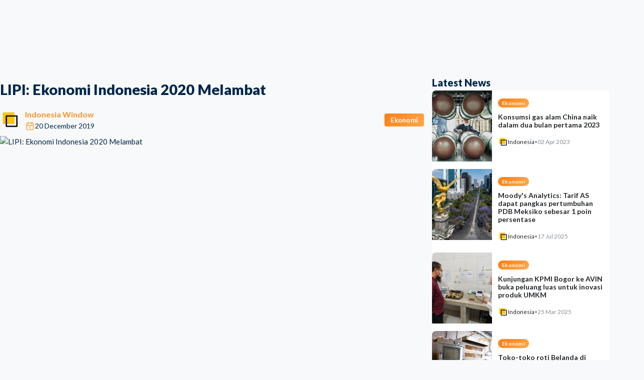

--- FILE ---
content_type: text/html; charset=utf-8
request_url: https://indonesiawindow.com/lipi-ekonomi-indonesia-2020-melambat
body_size: 30523
content:
<!DOCTYPE html><html lang="en" data-mantine-color-scheme="light"><head><meta charSet="utf-8"/><meta name="viewport" content="width=device-width, initial-scale=1"/><link rel="preload" as="image" href="/logoiw.png"/><link rel="stylesheet" href="/_next/static/chunks/6573394eefd84410.css" data-precedence="next"/><link rel="stylesheet" href="/_next/static/chunks/0301d4babace4b74.css" data-precedence="next"/><link rel="stylesheet" href="/_next/static/chunks/db894af1db5e3ffd.css" data-precedence="next"/><link rel="stylesheet" href="/_next/static/chunks/9060cf650edd6aac.css" data-precedence="next"/><link rel="stylesheet" href="/_next/static/chunks/b60fa8b8506ae517.css" data-precedence="next"/><link rel="preload" as="script" fetchPriority="low" href="/_next/static/chunks/53d02eea1ad60916.js"/><script src="/_next/static/chunks/9d90ee42961344bb.js" async="" type="9a5a09cf46820f73d0c7cf5b-text/javascript"></script><script src="/_next/static/chunks/0cfda04ee3984299.js" async="" type="9a5a09cf46820f73d0c7cf5b-text/javascript"></script><script src="/_next/static/chunks/349ff5d670a6f4a0.js" async="" type="9a5a09cf46820f73d0c7cf5b-text/javascript"></script><script src="/_next/static/chunks/236f7e5abd6f09ff.js" async="" type="9a5a09cf46820f73d0c7cf5b-text/javascript"></script><script src="/_next/static/chunks/turbopack-c66dd9a42c59c97e.js" async="" type="9a5a09cf46820f73d0c7cf5b-text/javascript"></script><script src="/_next/static/chunks/ff1a16fafef87110.js" async="" type="9a5a09cf46820f73d0c7cf5b-text/javascript"></script><script src="/_next/static/chunks/6153d1a363729c2c.js" async="" type="9a5a09cf46820f73d0c7cf5b-text/javascript"></script><script src="/_next/static/chunks/b4fb97a675b78ca8.js" async="" type="9a5a09cf46820f73d0c7cf5b-text/javascript"></script><script src="/_next/static/chunks/26e434e804881f51.js" async="" type="9a5a09cf46820f73d0c7cf5b-text/javascript"></script><script src="/_next/static/chunks/9c69f9cafb9b0c26.js" async="" type="9a5a09cf46820f73d0c7cf5b-text/javascript"></script><script src="/_next/static/chunks/cdd842b27872ded1.js" async="" type="9a5a09cf46820f73d0c7cf5b-text/javascript"></script><script src="/_next/static/chunks/2dc1ded9a3307207.js" async="" type="9a5a09cf46820f73d0c7cf5b-text/javascript"></script><script src="/_next/static/chunks/d4797f94f0dfbb6b.js" async="" type="9a5a09cf46820f73d0c7cf5b-text/javascript"></script><script src="/_next/static/chunks/104b3f931acd52a7.js" async="" type="9a5a09cf46820f73d0c7cf5b-text/javascript"></script><script src="/_next/static/chunks/a218161c21f67e04.js" async="" type="9a5a09cf46820f73d0c7cf5b-text/javascript"></script><script src="/_next/static/chunks/9ba95e162ad8bd2b.js" async="" type="9a5a09cf46820f73d0c7cf5b-text/javascript"></script><script src="/_next/static/chunks/daf3f1f0d5aca818.js" async="" type="9a5a09cf46820f73d0c7cf5b-text/javascript"></script><script src="/_next/static/chunks/2cc69e4ae13e853a.js" async="" type="9a5a09cf46820f73d0c7cf5b-text/javascript"></script><script src="/_next/static/chunks/9a3e76ca307be14a.js" async="" type="9a5a09cf46820f73d0c7cf5b-text/javascript"></script><script src="/_next/static/chunks/2be5805bfadce10b.js" async="" type="9a5a09cf46820f73d0c7cf5b-text/javascript"></script><script src="/_next/static/chunks/c6070f7f51bedd86.js" async="" type="9a5a09cf46820f73d0c7cf5b-text/javascript"></script><script src="/_next/static/chunks/5bef9b78d0fbd21b.js" async="" type="9a5a09cf46820f73d0c7cf5b-text/javascript"></script><script src="/_next/static/chunks/84c8f8c664eea9e4.js" async="" type="9a5a09cf46820f73d0c7cf5b-text/javascript"></script><script src="/_next/static/chunks/661fc1333806fdcc.js" async="" type="9a5a09cf46820f73d0c7cf5b-text/javascript"></script><script src="/_next/static/chunks/eaafea0cbb89a767.js" async="" type="9a5a09cf46820f73d0c7cf5b-text/javascript"></script><link rel="preload" href="/_next/static/chunks/0b6a3b8508f64324.css" as="style"/><link rel="preload" href="https://indonesiawindow.com/logoiw.png" as="image"/><link rel="preload" href="https://www.googletagmanager.com/gtag/js?id=G-VD5WZ2YHP7" as="script"/><link rel="preload" href="https://pagead2.googlesyndication.com/pagead/js/adsbygoogle.js?client=ca-pub-5703265032096777" as="script" crossorigin=""/><meta name="next-size-adjust" content=""/><link rel="preload" href="https://indonesiawindow.com/logoiw.png" as="image"/><script data-mantine-script="true" type="9a5a09cf46820f73d0c7cf5b-text/javascript">try {
  var _colorScheme = window.localStorage.getItem("mantine-color-scheme-value");
  var colorScheme = _colorScheme === "light" || _colorScheme === "dark" || _colorScheme === "auto" ? _colorScheme : "light";
  var computedColorScheme = colorScheme !== "auto" ? colorScheme : window.matchMedia("(prefers-color-scheme: dark)").matches ? "dark" : "light";
  document.documentElement.setAttribute("data-mantine-color-scheme", computedColorScheme);
} catch (e) {}
</script><script src="/_next/static/chunks/a6dad97d9634a72d.js" noModule="" type="9a5a09cf46820f73d0c7cf5b-text/javascript"></script></head><body class="lato_22ec7ea7-module__qg8i7q__variable"><div hidden=""><!--$?--><template id="B:0"></template><!--/$--></div><style data-mantine-styles="true">:root, :host{--mantine-color-black: #23272a;--mantine-font-family: Lato;--mantine-font-family-headings: Lato;--mantine-primary-color-filled: var(--mantine-color-orange-filled);--mantine-primary-color-filled-hover: var(--mantine-color-orange-filled-hover);--mantine-primary-color-light: var(--mantine-color-orange-light);--mantine-primary-color-light-hover: var(--mantine-color-orange-light-hover);--mantine-primary-color-light-color: var(--mantine-color-orange-light-color);--mantine-primary-color-0: var(--mantine-color-orange-0);--mantine-primary-color-1: var(--mantine-color-orange-1);--mantine-primary-color-2: var(--mantine-color-orange-2);--mantine-primary-color-3: var(--mantine-color-orange-3);--mantine-primary-color-4: var(--mantine-color-orange-4);--mantine-primary-color-5: var(--mantine-color-orange-5);--mantine-primary-color-6: var(--mantine-color-orange-6);--mantine-primary-color-7: var(--mantine-color-orange-7);--mantine-primary-color-8: var(--mantine-color-orange-8);--mantine-primary-color-9: var(--mantine-color-orange-9);--mantine-color-primary-0: #e3fff8;--mantine-color-primary-1: #d0fcf0;--mantine-color-primary-2: #a4f6e0;--mantine-color-primary-3: #74f1cf;--mantine-color-primary-4: #4eedc1;--mantine-color-primary-5: #37ebb8;--mantine-color-primary-6: #13cb99;--mantine-color-primary-7: #00b98a;--mantine-color-primary-8: #00a076;--mantine-color-primary-9: #00a076;--mantine-color-brand-0: #e3fff8;--mantine-color-brand-1: #d0fcf0;--mantine-color-brand-2: #a4f6e0;--mantine-color-brand-3: #74f1cf;--mantine-color-brand-4: #4eedc1;--mantine-color-brand-5: #37ebb8;--mantine-color-brand-6: #13cb99;--mantine-color-brand-7: #00b98a;--mantine-color-brand-8: #00a076;--mantine-color-brand-9: #00a076;--mantine-color-secondary-0: #002A53;--mantine-color-secondary-1: #00264B;--mantine-color-secondary-2: #002242;--mantine-color-secondary-3: #001F3C;--mantine-color-secondary-4: #001B35;--mantine-color-secondary-5: #001930;--mantine-color-secondary-6: #00162A;--mantine-color-secondary-7: #001122;--mantine-color-secondary-8: #000E1B;--mantine-color-secondary-9: #000B16;--mantine-h3-font-size: 16;}

:root[data-mantine-color-scheme="dark"], :host([data-mantine-color-scheme="dark"]){--mantine-color-anchor: var(--mantine-color-orange-4);--mantine-color-primary-text: var(--mantine-color-primary-4);--mantine-color-primary-filled: var(--mantine-color-primary-8);--mantine-color-primary-filled-hover: var(--mantine-color-primary-9);--mantine-color-primary-light: rgba(19, 203, 153, 0.15);--mantine-color-primary-light-hover: rgba(19, 203, 153, 0.2);--mantine-color-primary-light-color: var(--mantine-color-primary-3);--mantine-color-primary-outline: var(--mantine-color-primary-4);--mantine-color-primary-outline-hover: rgba(78, 237, 193, 0.05);--mantine-color-brand-text: var(--mantine-color-brand-4);--mantine-color-brand-filled: var(--mantine-color-brand-8);--mantine-color-brand-filled-hover: var(--mantine-color-brand-9);--mantine-color-brand-light: rgba(19, 203, 153, 0.15);--mantine-color-brand-light-hover: rgba(19, 203, 153, 0.2);--mantine-color-brand-light-color: var(--mantine-color-brand-3);--mantine-color-brand-outline: var(--mantine-color-brand-4);--mantine-color-brand-outline-hover: rgba(78, 237, 193, 0.05);--mantine-color-secondary-text: var(--mantine-color-secondary-4);--mantine-color-secondary-filled: var(--mantine-color-secondary-8);--mantine-color-secondary-filled-hover: var(--mantine-color-secondary-9);--mantine-color-secondary-light: rgba(0, 22, 42, 0.15);--mantine-color-secondary-light-hover: rgba(0, 22, 42, 0.2);--mantine-color-secondary-light-color: var(--mantine-color-secondary-3);--mantine-color-secondary-outline: var(--mantine-color-secondary-4);--mantine-color-secondary-outline-hover: rgba(0, 27, 53, 0.05);}

:root[data-mantine-color-scheme="light"], :host([data-mantine-color-scheme="light"]){--mantine-color-text: #23272a;--mantine-color-anchor: var(--mantine-color-orange-6);--mantine-color-primary-text: var(--mantine-color-primary-filled);--mantine-color-primary-filled: var(--mantine-color-primary-6);--mantine-color-primary-filled-hover: var(--mantine-color-primary-7);--mantine-color-primary-light: rgba(19, 203, 153, 0.1);--mantine-color-primary-light-hover: rgba(19, 203, 153, 0.12);--mantine-color-primary-light-color: var(--mantine-color-primary-6);--mantine-color-primary-outline: var(--mantine-color-primary-6);--mantine-color-primary-outline-hover: rgba(19, 203, 153, 0.05);--mantine-color-brand-text: var(--mantine-color-brand-filled);--mantine-color-brand-filled: var(--mantine-color-brand-6);--mantine-color-brand-filled-hover: var(--mantine-color-brand-7);--mantine-color-brand-light: rgba(19, 203, 153, 0.1);--mantine-color-brand-light-hover: rgba(19, 203, 153, 0.12);--mantine-color-brand-light-color: var(--mantine-color-brand-6);--mantine-color-brand-outline: var(--mantine-color-brand-6);--mantine-color-brand-outline-hover: rgba(19, 203, 153, 0.05);--mantine-color-secondary-text: var(--mantine-color-secondary-filled);--mantine-color-secondary-filled: var(--mantine-color-secondary-6);--mantine-color-secondary-filled-hover: var(--mantine-color-secondary-7);--mantine-color-secondary-light: rgba(0, 22, 42, 0.1);--mantine-color-secondary-light-hover: rgba(0, 22, 42, 0.12);--mantine-color-secondary-light-color: var(--mantine-color-secondary-6);--mantine-color-secondary-outline: var(--mantine-color-secondary-6);--mantine-color-secondary-outline-hover: rgba(0, 22, 42, 0.05);}</style><style data-mantine-styles="classes">@media (max-width: 35.99375em) {.mantine-visible-from-xs {display: none !important;}}@media (min-width: 36em) {.mantine-hidden-from-xs {display: none !important;}}@media (max-width: 47.99375em) {.mantine-visible-from-sm {display: none !important;}}@media (min-width: 48em) {.mantine-hidden-from-sm {display: none !important;}}@media (max-width: 61.99375em) {.mantine-visible-from-md {display: none !important;}}@media (min-width: 62em) {.mantine-hidden-from-md {display: none !important;}}@media (max-width: 74.99375em) {.mantine-visible-from-lg {display: none !important;}}@media (min-width: 75em) {.mantine-hidden-from-lg {display: none !important;}}@media (max-width: 87.99375em) {.mantine-visible-from-xl {display: none !important;}}@media (min-width: 88em) {.mantine-hidden-from-xl {display: none !important;}}</style><!--$?--><template id="B:1"></template><div style="width:100vw;height:100vh;position:relative" class="m_4451eb3a mantine-Center-root"><div style="width:100px;height:100px;border:4px solid rgba(250, 202, 59, 0.38);border-top:4px solid rgba(247, 182, 19, 0.99);border-radius:50%;animation:spinSmooth 1.6s cubic-bezier(0.4, 0.0, 0.2, 1) infinite;position:absolute;will-change:transform" class=""></div><div style="width:70px;height:70px;border-radius:50%;overflow:hidden;position:absolute" class=""><img style="--image-object-fit:contain" class="m_9e117634 mantine-Image-root" src="/logoiw.png" width="220" alt="Logo"/></div><style>
          @keyframes spinSmooth {
            0% { transform: rotate(0deg); }
            100% { transform: rotate(360deg); }
          }
        </style></div><!--/$--><script type="9a5a09cf46820f73d0c7cf5b-text/javascript">requestAnimationFrame(function(){$RT=performance.now()});</script><script src="/_next/static/chunks/53d02eea1ad60916.js" id="_R_" async="" type="9a5a09cf46820f73d0c7cf5b-text/javascript"></script><div hidden id="S:1"><template id="P:2"></template><!--$?--><template id="B:3"></template><!--/$--><div class="FooterStyles-module__KHe3Ja__footer"><div style="--container-size:var(--container-size-lg)" class="m_7485cace mantine-Container-root" data-size="lg" data-strategy="block"><div class="FooterStyles-module__KHe3Ja__inner"><a href="/"><img style="--image-object-fit:contain;height:calc(3.125rem * var(--mantine-scale))" class="m_9e117634 mantine-Image-root" src="/logoiw.png" alt="Logo"/></a><div style="--group-gap:var(--mantine-spacing-md);--group-align:center;--group-justify:flex-start;--group-wrap:wrap" class="FooterStyles-module__KHe3Ja__links m_4081bf90 mantine-Group-root"><a style="--text-fz:var(--mantine-font-size-sm);--text-lh:var(--mantine-line-height-sm);color:var(--mantine-color-black);line-height:1" class="mantine-focus-auto m_849cf0da m_b6d8b162 mantine-Text-root mantine-Anchor-root" data-size="sm" data-underline="hover" href="/view/about-us">Tentang Kami</a><a style="--text-fz:var(--mantine-font-size-sm);--text-lh:var(--mantine-line-height-sm);color:var(--mantine-color-black);line-height:1" class="mantine-focus-auto m_849cf0da m_b6d8b162 mantine-Text-root mantine-Anchor-root" data-size="sm" data-underline="hover" href="/view/privacy-police">Privasi</a><a style="--text-fz:var(--mantine-font-size-sm);--text-lh:var(--mantine-line-height-sm);color:var(--mantine-color-black);line-height:1" class="mantine-focus-auto m_849cf0da m_b6d8b162 mantine-Text-root mantine-Anchor-root" data-size="sm" data-underline="hover" href="/view/contact-us">Hubungi Kami</a></div><div style="--group-gap:var(--mantine-spacing-xs);--group-align:center;--group-justify:flex-end;--group-wrap:nowrap" class="m_4081bf90 mantine-Group-root"><a style="--ai-size:var(--ai-size-lg);--ai-radius:var(--mantine-radius-xl);--ai-bg:var(--mantine-color-default);--ai-hover:var(--mantine-color-default-hover);--ai-color:var(--mantine-color-default-color);--ai-bd:calc(0.0625rem * var(--mantine-scale)) solid var(--mantine-color-default-border)" class="mantine-focus-auto mantine-active m_8d3f4000 mantine-ActionIcon-root m_87cf2631 mantine-UnstyledButton-root" data-variant="default" data-size="lg" target="_blank" href="https://www.facebook.com/indonesiawindow"><span class="m_8d3afb97 mantine-ActionIcon-icon"><svg xmlns="http://www.w3.org/2000/svg" width="18" height="18" viewBox="0 0 24 24" fill="none" stroke="currentColor" stroke-width="1.5" stroke-linecap="round" stroke-linejoin="round" class="tabler-icon tabler-icon-brand-facebook "><path d="M7 10v4h3v7h4v-7h3l1 -4h-4v-2a1 1 0 0 1 1 -1h3v-4h-3a5 5 0 0 0 -5 5v2h-3"></path></svg></span></a><a style="--ai-size:var(--ai-size-lg);--ai-radius:var(--mantine-radius-xl);--ai-bg:var(--mantine-color-default);--ai-hover:var(--mantine-color-default-hover);--ai-color:var(--mantine-color-default-color);--ai-bd:calc(0.0625rem * var(--mantine-scale)) solid var(--mantine-color-default-border)" class="mantine-focus-auto mantine-active m_8d3f4000 mantine-ActionIcon-root m_87cf2631 mantine-UnstyledButton-root" data-variant="default" data-size="lg" target="_blank" href="https://x.com/WindowIndonesia"><span class="m_8d3afb97 mantine-ActionIcon-icon"><svg xmlns="http://www.w3.org/2000/svg" width="18" height="18" viewBox="0 0 24 24" fill="none" stroke="currentColor" stroke-width="1.5" stroke-linecap="round" stroke-linejoin="round" class="tabler-icon tabler-icon-brand-x "><path d="M4 4l11.733 16h4.267l-11.733 -16z"></path><path d="M4 20l6.768 -6.768m2.46 -2.46l6.772 -6.772"></path></svg></span></a><a style="--ai-size:var(--ai-size-lg);--ai-radius:var(--mantine-radius-xl);--ai-bg:var(--mantine-color-default);--ai-hover:var(--mantine-color-default-hover);--ai-color:var(--mantine-color-default-color);--ai-bd:calc(0.0625rem * var(--mantine-scale)) solid var(--mantine-color-default-border)" class="mantine-focus-auto mantine-active m_8d3f4000 mantine-ActionIcon-root m_87cf2631 mantine-UnstyledButton-root" data-variant="default" data-size="lg" target="_blank" href="https://www.youtube.com/channel/UCKJhjD_QxmRnEe-TReupEJQ"><span class="m_8d3afb97 mantine-ActionIcon-icon"><svg xmlns="http://www.w3.org/2000/svg" width="18" height="18" viewBox="0 0 24 24" fill="none" stroke="currentColor" stroke-width="1.5" stroke-linecap="round" stroke-linejoin="round" class="tabler-icon tabler-icon-brand-youtube "><path d="M2 8a4 4 0 0 1 4 -4h12a4 4 0 0 1 4 4v8a4 4 0 0 1 -4 4h-12a4 4 0 0 1 -4 -4v-8z"></path><path d="M10 9l5 3l-5 3z"></path></svg></span></a><a style="--ai-size:var(--ai-size-lg);--ai-radius:var(--mantine-radius-xl);--ai-bg:var(--mantine-color-default);--ai-hover:var(--mantine-color-default-hover);--ai-color:var(--mantine-color-default-color);--ai-bd:calc(0.0625rem * var(--mantine-scale)) solid var(--mantine-color-default-border)" class="mantine-focus-auto mantine-active m_8d3f4000 mantine-ActionIcon-root m_87cf2631 mantine-UnstyledButton-root" data-variant="default" data-size="lg" target="_blank" href="https://www.instagram.com/indonesiawindownews/"><span class="m_8d3afb97 mantine-ActionIcon-icon"><svg xmlns="http://www.w3.org/2000/svg" width="18" height="18" viewBox="0 0 24 24" fill="none" stroke="currentColor" stroke-width="1.5" stroke-linecap="round" stroke-linejoin="round" class="tabler-icon tabler-icon-brand-instagram "><path d="M4 8a4 4 0 0 1 4 -4h8a4 4 0 0 1 4 4v8a4 4 0 0 1 -4 4h-8a4 4 0 0 1 -4 -4z"></path><path d="M9 12a3 3 0 1 0 6 0a3 3 0 0 0 -6 0"></path><path d="M16.5 7.5v.01"></path></svg></span></a><a style="--ai-size:var(--ai-size-lg);--ai-radius:var(--mantine-radius-xl);--ai-bg:var(--mantine-color-default);--ai-hover:var(--mantine-color-default-hover);--ai-color:var(--mantine-color-default-color);--ai-bd:calc(0.0625rem * var(--mantine-scale)) solid var(--mantine-color-default-border)" class="mantine-focus-auto mantine-active m_8d3f4000 mantine-ActionIcon-root m_87cf2631 mantine-UnstyledButton-root" data-variant="default" data-size="lg" target="_blank" href="https://api.whatsapp.com/send/?phone=6281317276005&amp;text&amp;type=phone_number&amp;app_absent=0"><span class="m_8d3afb97 mantine-ActionIcon-icon"><svg xmlns="http://www.w3.org/2000/svg" width="18" height="18" viewBox="0 0 24 24" fill="none" stroke="currentColor" stroke-width="1.5" stroke-linecap="round" stroke-linejoin="round" class="tabler-icon tabler-icon-brand-whatsapp "><path d="M3 21l1.65 -3.8a9 9 0 1 1 3.4 2.9l-5.05 .9"></path><path d="M9 10a.5 .5 0 0 0 1 0v-1a.5 .5 0 0 0 -1 0v1a5 5 0 0 0 5 5h1a.5 .5 0 0 0 0 -1h-1a.5 .5 0 0 0 0 1"></path></svg></span></a></div></div></div></div><noscript><iframe src="https://www.googletagmanager.com/ns.html?id=G-VD5WZ2YHP7" height="0" width="0" style="display:none;visibility:hidden"></iframe></noscript></div><script type="9a5a09cf46820f73d0c7cf5b-text/javascript">(self.__next_f=self.__next_f||[]).push([0])</script><script type="9a5a09cf46820f73d0c7cf5b-text/javascript">self.__next_f.push([1,"1:\"$Sreact.fragment\"\n4:I[39756,[\"/_next/static/chunks/ff1a16fafef87110.js\",\"/_next/static/chunks/6153d1a363729c2c.js\"],\"default\"]\n5:I[37457,[\"/_next/static/chunks/ff1a16fafef87110.js\",\"/_next/static/chunks/6153d1a363729c2c.js\"],\"default\"]\n7:I[97367,[\"/_next/static/chunks/ff1a16fafef87110.js\",\"/_next/static/chunks/6153d1a363729c2c.js\"],\"OutletBoundary\"]\n8:\"$Sreact.suspense\"\na:I[90392,[\"/_next/static/chunks/b4fb97a675b78ca8.js\",\"/_next/static/chunks/26e434e804881f51.js\",\"/_next/static/chunks/9c69f9cafb9b0c26.js\",\"/_next/static/chunks/cdd842b27872ded1.js\",\"/_next/static/chunks/2dc1ded9a3307207.js\",\"/_next/static/chunks/d4797f94f0dfbb6b.js\",\"/_next/static/chunks/104b3f931acd52a7.js\",\"/_next/static/chunks/a218161c21f67e04.js\",\"/_next/static/chunks/9ba95e162ad8bd2b.js\"],\"default\"]\nb:I[97367,[\"/_next/static/chunks/ff1a16fafef87110.js\",\"/_next/static/chunks/6153d1a363729c2c.js\"],\"ViewportBoundary\"]\nd:I[97367,[\"/_next/static/chunks/ff1a16fafef87110.js\",\"/_next/static/chunks/6153d1a363729c2c.js\"],\"MetadataBoundary\"]\nf:I[68027,[],\"default\"]\n10:I[51867,[\"/_next/static/chunks/b4fb97a675b78ca8.js\",\"/_next/static/chunks/26e434e804881f51.js\",\"/_next/static/chunks/9c69f9cafb9b0c26.js\",\"/_next/static/chunks/cdd842b27872ded1.js\",\"/_next/static/chunks/2dc1ded9a3307207.js\",\"/_next/static/chunks/d4797f94f0dfbb6b.js\",\"/_next/static/chunks/104b3f931acd52a7.js\",\"/_next/static/chunks/a218161c21f67e04.js\",\"/_next/static/chunks/daf3f1f0d5aca818.js\",\"/_next/static/chunks/2cc69e4ae13e853a.js\",\"/_next/static/chunks/9a3e76ca307be14a.js\"],\"default\"]\n11:I[79520,[\"/_next/static/chunks/b4fb97a675b78ca8.js\",\"/_next/static/chunks/26e434e804881f51.js\",\"/_next/static/chunks/9c69f9cafb9b0c26.js\",\"/_next/static/chunks/cdd842b27872ded1.js\",\"/_next/static/chunks/2dc1ded9a3307207.js\",\"/_next/static/chunks/d4797f94f0dfbb6b.js\",\"/_next/static/chunks/104b3f931acd52a7.js\",\"/_next/static/chunks/a218161c21f67e04.js\",\"/_next/static/chunks/daf3f1f0d5aca818.js\",\"/_next/static/chunks/2cc69e4ae13e853a.js\",\"/_next/static/chunks/9a3e76ca307be14a.js\"],\"\"]\n12:I[17936,[\"/_next/static/chunks/b4fb97a675b78ca8.js\",\"/_next/static/chunks/26e434e804881f51.js\",\"/_next/static/chunks/9c69f9cafb9b0c26.js\",\"/_next/static/chunks/cdd842b27872ded1.js\",\"/_next/static/chunks/2dc1ded9a3307207.js\",\"/_next/static/chunks/d4797f94f0dfbb6b.js\",\"/_next/static/chunks/104b3f931acd52a7.js\",\"/_next/static/chunks/a218161c21f67e04.js\",\"/_next/static/chunks/daf3f1f0d5aca818.js\",\"/_next/static/chunks/2cc69e4ae13e853a.js\",\"/_next/static/chunks/9a3e76ca307be14a.js\"],\"default\"]\n13:I[83620,[\"/_next/static/chunks/b4fb97a675b78ca8.js\",\"/_next/static/chunks/26e434e804881f51.js\",\"/_next/static/chunks/9c69f9cafb9b0c26.js\",\"/_next/static/chunks/cdd842b27872ded1.js\",\"/_next/static/chunks/2dc1ded9a3307207.js\",\"/_next/static/chunks/d4797f94f0dfbb6b.js\",\"/_next/static/chunks/104b3f931acd52a7.js\",\"/_next/static/chunks/a218161c21f67e04.js\",\"/_next/static/chunks/daf3f1f0d5aca818.js\",\"/_next/static/chunks/2cc69e4ae13e853a.js\",\"/_next/static/chunks/9a3e76ca307be14a.js\"],\"default\"]\n14:I[57614,[\"/_next/static/chunks/b4fb97a675b78ca8.js\",\"/_next/static/chunks/26e434e804881f51.js\",\"/_next/static/chunks/9c69f9cafb9b0c26.js\",\"/_next/static/chunks/cdd842b27872ded1.js\",\"/_next/static/chunks/2dc1ded9a3307207.js\",\"/_next/static/chunks/d4797f94f0dfbb6b.js\",\"/_next/static/chunks/104b3f931acd52a7.js\",\"/_next/static/chunks/a218161c21f67e04.js\",\"/_next/static/chunks/2be5805bfadce10b.js\"],\"NothingFoundBackground\"]\n15:I[23389,[\"/_next/static/chunks/b4fb97a675b78ca8.js\",\"/_next/static/chunks/26e434e804881f51.js\",\"/_next/static/chunks/9c69f9cafb9b0c26.js\",\"/_next/static/chunks/cdd842b27872ded1.js\",\"/_next/static/chunks/2dc1ded9a3307207.js\",\"/_next/static/chunks/d4797f94f0dfbb6b.js\",\"/_next/static/chunks/104b3f931acd52a7.js\",\"/_next/static/chunks/a218161c21f67e04.js\",\"/_next/static/chunks/daf3f1f0d5aca818.js\",\"/_next/static/chunks/2cc69e4ae13e853a.js\",\"/_next/static/chunks/9a3e76ca307be14a.js\"],\"FooterCentered\"]\n16:I[86462,[\"/_next/static/chunks/b4fb97a675b78ca8.js\",\"/_next/static/chunks/26e434e804881f51.js\",\"/_next/static/chunks/9c69f9cafb9b0c26.js"])</script><script type="9a5a09cf46820f73d0c7cf5b-text/javascript">self.__next_f.push([1,"\",\"/_next/static/chunks/cdd842b27872ded1.js\",\"/_next/static/chunks/2dc1ded9a3307207.js\",\"/_next/static/chunks/d4797f94f0dfbb6b.js\",\"/_next/static/chunks/104b3f931acd52a7.js\",\"/_next/static/chunks/a218161c21f67e04.js\",\"/_next/static/chunks/daf3f1f0d5aca818.js\",\"/_next/static/chunks/2cc69e4ae13e853a.js\",\"/_next/static/chunks/9a3e76ca307be14a.js\"],\"default\"]\n18:I[85417,[\"/_next/static/chunks/b4fb97a675b78ca8.js\",\"/_next/static/chunks/26e434e804881f51.js\",\"/_next/static/chunks/9c69f9cafb9b0c26.js\",\"/_next/static/chunks/cdd842b27872ded1.js\",\"/_next/static/chunks/2dc1ded9a3307207.js\",\"/_next/static/chunks/d4797f94f0dfbb6b.js\",\"/_next/static/chunks/104b3f931acd52a7.js\",\"/_next/static/chunks/a218161c21f67e04.js\"],\"ColorSchemeScript\"]\n:HL[\"/_next/static/chunks/6573394eefd84410.css\",\"style\"]\n:HL[\"/_next/static/chunks/0301d4babace4b74.css\",\"style\"]\n:HL[\"/_next/static/chunks/db894af1db5e3ffd.css\",\"style\"]\n:HL[\"/_next/static/media/345c85a432359eed-s.p.eead68dd.woff2\",\"font\",{\"crossOrigin\":\"\",\"type\":\"font/woff2\"}]\n:HL[\"/_next/static/media/80dbc432bf467303-s.p.5d34db31.woff2\",\"font\",{\"crossOrigin\":\"\",\"type\":\"font/woff2\"}]\n:HL[\"/_next/static/media/8e451580e5e95631-s.p.0e564e6e.woff2\",\"font\",{\"crossOrigin\":\"\",\"type\":\"font/woff2\"}]\n:HL[\"/_next/static/media/9be384ea93fe3f49-s.p.ab26386e.woff2\",\"font\",{\"crossOrigin\":\"\",\"type\":\"font/woff2\"}]\n:HL[\"/_next/static/media/f30fd2e485acf1bc-s.p.3d1b066d.woff2\",\"font\",{\"crossOrigin\":\"\",\"type\":\"font/woff2\"}]\n:HL[\"/_next/static/chunks/9060cf650edd6aac.css\",\"style\"]\n:HL[\"/_next/static/chunks/b60fa8b8506ae517.css\",\"style\"]\n:HL[\"/_next/static/chunks/0b6a3b8508f64324.css\",\"style\"]\n:HL[\"https://indonesiawindow.com/logoiw.png\",\"image\"]\n"])</script><script type="9a5a09cf46820f73d0c7cf5b-text/javascript">self.__next_f.push([1,"0:{\"P\":null,\"b\":\"hk8mhD8yKlXMyQHYYdc-C\",\"c\":[\"\",\"lipi-ekonomi-indonesia-2020-melambat\"],\"q\":\"\",\"i\":false,\"f\":[[[\"\",{\"children\":[\"(public)\",{\"children\":[[\"slug\",\"lipi-ekonomi-indonesia-2020-melambat\",\"d\"],{\"children\":[\"__PAGE__\",{}]}]}]},\"$undefined\",\"$undefined\",true],[[\"$\",\"$1\",\"c\",{\"children\":[[[\"$\",\"link\",\"0\",{\"rel\":\"stylesheet\",\"href\":\"/_next/static/chunks/6573394eefd84410.css\",\"precedence\":\"next\",\"crossOrigin\":\"$undefined\",\"nonce\":\"$undefined\"}],[\"$\",\"link\",\"1\",{\"rel\":\"stylesheet\",\"href\":\"/_next/static/chunks/0301d4babace4b74.css\",\"precedence\":\"next\",\"crossOrigin\":\"$undefined\",\"nonce\":\"$undefined\"}],[\"$\",\"script\",\"script-0\",{\"src\":\"/_next/static/chunks/b4fb97a675b78ca8.js\",\"async\":true,\"nonce\":\"$undefined\"}],[\"$\",\"script\",\"script-1\",{\"src\":\"/_next/static/chunks/26e434e804881f51.js\",\"async\":true,\"nonce\":\"$undefined\"}],[\"$\",\"script\",\"script-2\",{\"src\":\"/_next/static/chunks/9c69f9cafb9b0c26.js\",\"async\":true,\"nonce\":\"$undefined\"}],[\"$\",\"script\",\"script-3\",{\"src\":\"/_next/static/chunks/cdd842b27872ded1.js\",\"async\":true,\"nonce\":\"$undefined\"}],[\"$\",\"script\",\"script-4\",{\"src\":\"/_next/static/chunks/2dc1ded9a3307207.js\",\"async\":true,\"nonce\":\"$undefined\"}],[\"$\",\"script\",\"script-5\",{\"src\":\"/_next/static/chunks/d4797f94f0dfbb6b.js\",\"async\":true,\"nonce\":\"$undefined\"}],[\"$\",\"script\",\"script-6\",{\"src\":\"/_next/static/chunks/104b3f931acd52a7.js\",\"async\":true,\"nonce\":\"$undefined\"}],[\"$\",\"script\",\"script-7\",{\"src\":\"/_next/static/chunks/a218161c21f67e04.js\",\"async\":true,\"nonce\":\"$undefined\"}]],\"$L2\"]}],{\"children\":[[\"$\",\"$1\",\"c\",{\"children\":[[[\"$\",\"link\",\"0\",{\"rel\":\"stylesheet\",\"href\":\"/_next/static/chunks/db894af1db5e3ffd.css\",\"precedence\":\"next\",\"crossOrigin\":\"$undefined\",\"nonce\":\"$undefined\"}],[\"$\",\"script\",\"script-0\",{\"src\":\"/_next/static/chunks/daf3f1f0d5aca818.js\",\"async\":true,\"nonce\":\"$undefined\"}],[\"$\",\"script\",\"script-1\",{\"src\":\"/_next/static/chunks/2cc69e4ae13e853a.js\",\"async\":true,\"nonce\":\"$undefined\"}],[\"$\",\"script\",\"script-2\",{\"src\":\"/_next/static/chunks/9a3e76ca307be14a.js\",\"async\":true,\"nonce\":\"$undefined\"}]],\"$L3\"]}],{\"children\":[[\"$\",\"$1\",\"c\",{\"children\":[null,[\"$\",\"$L4\",null,{\"parallelRouterKey\":\"children\",\"error\":\"$undefined\",\"errorStyles\":\"$undefined\",\"errorScripts\":\"$undefined\",\"template\":[\"$\",\"$L5\",null,{}],\"templateStyles\":\"$undefined\",\"templateScripts\":\"$undefined\",\"notFound\":\"$undefined\",\"forbidden\":\"$undefined\",\"unauthorized\":\"$undefined\"}]]}],{\"children\":[[\"$\",\"$1\",\"c\",{\"children\":[\"$L6\",[[\"$\",\"link\",\"0\",{\"rel\":\"stylesheet\",\"href\":\"/_next/static/chunks/9060cf650edd6aac.css\",\"precedence\":\"next\",\"crossOrigin\":\"$undefined\",\"nonce\":\"$undefined\"}],[\"$\",\"link\",\"1\",{\"rel\":\"stylesheet\",\"href\":\"/_next/static/chunks/b60fa8b8506ae517.css\",\"precedence\":\"next\",\"crossOrigin\":\"$undefined\",\"nonce\":\"$undefined\"}],[\"$\",\"script\",\"script-0\",{\"src\":\"/_next/static/chunks/c6070f7f51bedd86.js\",\"async\":true,\"nonce\":\"$undefined\"}],[\"$\",\"script\",\"script-1\",{\"src\":\"/_next/static/chunks/5bef9b78d0fbd21b.js\",\"async\":true,\"nonce\":\"$undefined\"}],[\"$\",\"script\",\"script-2\",{\"src\":\"/_next/static/chunks/84c8f8c664eea9e4.js\",\"async\":true,\"nonce\":\"$undefined\"}],[\"$\",\"script\",\"script-3\",{\"src\":\"/_next/static/chunks/661fc1333806fdcc.js\",\"async\":true,\"nonce\":\"$undefined\"}],[\"$\",\"script\",\"script-4\",{\"src\":\"/_next/static/chunks/eaafea0cbb89a767.js\",\"async\":true,\"nonce\":\"$undefined\"}]],[\"$\",\"$L7\",null,{\"children\":[\"$\",\"$8\",null,{\"name\":\"Next.MetadataOutlet\",\"children\":\"$@9\"}]}]]}],{},null,false,false]},null,false,false]},null,false,false]},[[\"$\",\"$La\",\"l\",{}],[],[[\"$\",\"script\",\"script-0\",{\"src\":\"/_next/static/chunks/9ba95e162ad8bd2b.js\",\"async\":true}]]],false,false],[\"$\",\"$1\",\"h\",{\"children\":[null,[\"$\",\"$Lb\",null,{\"children\":\"$Lc\"}],[\"$\",\"div\",null,{\"hidden\":true,\"children\":[\"$\",\"$Ld\",null,{\"children\":[\"$\",\"$8\",null,{\"name\":\"Next.Metadata\",\"children\":\"$Le\"}]}]}],[\"$\",\"meta\",null,{\"name\":\"next-size-adjust\",\"content\":\"\"}]]}],false]],\"m\":\"$undefined\",\"G\":[\"$f\",[]],\"S\":false}\n"])</script><script type="9a5a09cf46820f73d0c7cf5b-text/javascript">self.__next_f.push([1,"17:[\"$\",\"iframe\",null,{\"src\":\"https://www.googletagmanager.com/ns.html?id=G-VD5WZ2YHP7\",\"height\":\"0\",\"width\":\"0\",\"style\":{\"display\":\"none\",\"visibility\":\"hidden\"}}]\n"])</script><script type="9a5a09cf46820f73d0c7cf5b-text/javascript">self.__next_f.push([1,"3:[[\"$\",\"$L10\",null,{}],[[\"$\",\"$L11\",null,{\"src\":\"https://www.googletagmanager.com/gtag/js?id=G-VD5WZ2YHP7\",\"strategy\":\"afterInteractive\"}],[\"$\",\"$L11\",null,{\"id\":\"ga-init\",\"strategy\":\"afterInteractive\",\"children\":\"\\n                                window.dataLayer = window.dataLayer || [];\\n                                function gtag(){dataLayer.push(arguments);}\\n                                gtag('js', new Date());\\n                                gtag('config', 'G-VD5WZ2YHP7', {\\n                                page_path: window.location.pathname,\\n                                });\\n                            \"}],[\"$\",\"$L11\",null,{\"async\":true,\"src\":\"https://pagead2.googlesyndication.com/pagead/js/adsbygoogle.js?client=ca-pub-5703265032096777\",\"crossOrigin\":\"anonymous\",\"strategy\":\"afterInteractive\"}]],[\"$\",\"$L12\",null,{}],[\"$\",\"$L13\",null,{}],[\"$\",\"$L4\",null,{\"parallelRouterKey\":\"children\",\"error\":\"$undefined\",\"errorStyles\":\"$undefined\",\"errorScripts\":\"$undefined\",\"template\":[\"$\",\"$L5\",null,{}],\"templateStyles\":\"$undefined\",\"templateScripts\":\"$undefined\",\"notFound\":[[\"$\",\"div\",null,{\"children\":[\"$\",\"$L14\",null,{}]}],[[\"$\",\"link\",\"0\",{\"rel\":\"stylesheet\",\"href\":\"/_next/static/chunks/0b6a3b8508f64324.css\",\"precedence\":\"next\",\"crossOrigin\":\"$undefined\",\"nonce\":\"$undefined\"}]]],\"forbidden\":\"$undefined\",\"unauthorized\":\"$undefined\"}],[\"$\",\"$L15\",null,{}],[\"$\",\"$L16\",null,{}],[\"$\",\"noscript\",null,{\"children\":\"$17\"}]]\n"])</script><script type="9a5a09cf46820f73d0c7cf5b-text/javascript">self.__next_f.push([1,"c:[[\"$\",\"meta\",\"0\",{\"charSet\":\"utf-8\"}],[\"$\",\"meta\",\"1\",{\"name\":\"viewport\",\"content\":\"width=device-width, initial-scale=1\"}]]\n2:[\"$\",\"html\",null,{\"lang\":\"en\",\"suppressHydrationWarning\":true,\"data-mantine-color-scheme\":\"light\",\"children\":[[\"$\",\"head\",null,{\"children\":[[\"$\",\"$L18\",null,{}],[\"$\",\"link\",null,{\"rel\":\"preload\",\"href\":\"https://indonesiawindow.com/logoiw.png\",\"as\":\"image\"}]]}],[\"$\",\"body\",null,{\"className\":\"lato_22ec7ea7-module__qg8i7q__variable\",\"children\":\"$L19\"}]]}]\n"])</script><script type="9a5a09cf46820f73d0c7cf5b-text/javascript">self.__next_f.push([1,"1a:I[75696,[\"/_next/static/chunks/b4fb97a675b78ca8.js\",\"/_next/static/chunks/26e434e804881f51.js\",\"/_next/static/chunks/9c69f9cafb9b0c26.js\",\"/_next/static/chunks/cdd842b27872ded1.js\",\"/_next/static/chunks/2dc1ded9a3307207.js\",\"/_next/static/chunks/d4797f94f0dfbb6b.js\",\"/_next/static/chunks/104b3f931acd52a7.js\",\"/_next/static/chunks/a218161c21f67e04.js\"],\"default\"]\n1b:I[91198,[\"/_next/static/chunks/b4fb97a675b78ca8.js\",\"/_next/static/chunks/26e434e804881f51.js\",\"/_next/static/chunks/9c69f9cafb9b0c26.js\",\"/_next/static/chunks/cdd842b27872ded1.js\",\"/_next/static/chunks/2dc1ded9a3307207.js\",\"/_next/static/chunks/d4797f94f0dfbb6b.js\",\"/_next/static/chunks/104b3f931acd52a7.js\",\"/_next/static/chunks/a218161c21f67e04.js\"],\"MantineClientProvider\"]\n1c:I[57848,[\"/_next/static/chunks/b4fb97a675b78ca8.js\",\"/_next/static/chunks/26e434e804881f51.js\",\"/_next/static/chunks/9c69f9cafb9b0c26.js\",\"/_next/static/chunks/cdd842b27872ded1.js\",\"/_next/static/chunks/2dc1ded9a3307207.js\",\"/_next/static/chunks/d4797f94f0dfbb6b.js\",\"/_next/static/chunks/104b3f931acd52a7.js\",\"/_next/static/chunks/a218161c21f67e04.js\"],\"AuthProvider\"]\n19:[\"$\",\"$L1a\",null,{\"formats\":\"$undefined\",\"locale\":\"en\",\"messages\":{\"common\":{\"title\":\"Title\",\"latest_news\":\"Latest News\",\"popular_today\":\"Popular Today\",\"related_news\":\"Related News\",\"share_it\":\"Share It\",\"read_more\":\"Read More\",\"comments\":\"Comments\"}},\"now\":\"$undefined\",\"timeZone\":\"UTC\",\"children\":[\"$\",\"$L1b\",null,{\"children\":[\"$\",\"$L1c\",null,{\"children\":[\"$\",\"$L4\",null,{\"parallelRouterKey\":\"children\",\"error\":\"$undefined\",\"errorStyles\":\"$undefined\",\"errorScripts\":\"$undefined\",\"template\":[\"$\",\"$L5\",null,{}],\"templateStyles\":\"$undefined\",\"templateScripts\":\"$undefined\",\"notFound\":[[\"$\",\"div\",null,{\"children\":[\"$\",\"$L14\",null,{}]}],[[\"$\",\"link\",\"0\",{\"rel\":\"stylesheet\",\"href\":\"/_next/static/chunks/0b6a3b8508f64324.css\",\"precedence\":\"next\",\"crossOrigin\":\"$undefined\",\"nonce\":\"$undefined\"}]]],\"forbidden\":\"$undefined\",\"unauthorized\":\"$undefined\"}]}]}]}]\n"])</script><script type="9a5a09cf46820f73d0c7cf5b-text/javascript">self.__next_f.push([1,"1d:Tfb0,"])</script><script type="9a5a09cf46820f73d0c7cf5b-text/javascript">self.__next_f.push([1,"{\"@context\":\"https://schema.org\",\"@type\":\"NewsArticle\",\"headline\":\"LIPI: Ekonomi Indonesia 2020 Melambat\",\"description\":\"Jakarta (Indonesia Window) – Meskipun pemerintah telah meluncurkan berbagai program untuk menguatkan dan meningkatkan ekonomi nasional, sektor ini diperkirakan...\",\"image\":[\"https://indonesiawindow.sgp1.cdn.digitaloceanspaces.com/2019/12/20190923_081327.jpg\"],\"datePublished\":\"2019-12-20T00:00:00.000Z\",\"dateModified\":\"2026-01-21T02:52:06.319Z\",\"author\":{\"@type\":\"Person\",\"name\":\"indowin\",\"url\":\"https://indonesiawindow.com/author/indonesiawindow\"},\"publisher\":{\"@type\":\"Organization\",\"name\":\"Indonesia Window\",\"logo\":{\"@type\":\"ImageObject\",\"url\":\"https://indonesiawindow.com/logo.png\",\"width\":600,\"height\":60}},\"mainEntityOfPage\":{\"@type\":\"WebPage\",\"@id\":\"https://indonesiawindow.com/posts/lipi-ekonomi-indonesia-2020-melambat\"},\"keywords\":\"\",\"articleBody\":\"Jakarta (Indonesia Window) – Meskipun pemerintah telah meluncurkan berbagai program untuk menguatkan dan meningkatkan ekonomi nasional, sektor ini diperkirakan masih melambat pada 2020.“Salah satu  faktor yang menghambat ekonomi Indonesia di depan adalah perang dagang Amerika dan China, dan belum ada tanda-tanda pemecahannya,” jelas Kepala Pusat Penelitian  Ekonomi Lembaga Ilmu Pengetahuan Indonesia (LIPI), Agus Eko Nugroho, di Jakarta baru-baru ini.Menurut dia, tren perlambatan sudah dirasakan sejak 2010 dan terus berjalan hingga triwulan terakhir Rencana Pembangunan Jangka Menengah Nasional 2014-2019, demikian dikutip dari situs jejaring LIPI.“Ketidakpastian dan perubahan lanskap ekonomi global memerlukan kehadiran kebijakan di era transformasi menuju era digital. Sejauh ini, kinerja pemerintah masih menjadi penopang utama pertumbuhan ekonomi,” jelas Agus.TendensiPusat Penelitian Ekonomi LIPI telah merumuskan beberapa hal penting tentang tendensi pelemahan ekonomi 2020, yakni etidakpastian dan perubahan lanskap ekonomi; dampak pembangunan infrastruktur yang hanya bersifat langsung; serta penurunan kualitas konsumsi.Ketiga hal tersebut telah terjadi bersamaan dengan rendahnya kualitas investasi; stagnasi kontributor utama pertumbuhan sektoral seperti manufaktur, perdagangan, dan kinerja pemerintah; serta depresiasi nilai tukar yang belum tampak menolong daya saing produk di tingkat global.Profesor Riset Pusat Penelitian Ekonomi LIPI, Carunia Mulya Firdausy, menerangkan, sisi aggregate demand seperti distribusi konsumsi, investasi, ekspor dan impor menjadi faktor yang juga mendukung perlambatan pertumbuhan ekonomi.“Bila dilihat dari pendekatan aggregate demand, kontribusi terbesar di kuartal ketiga 2019 masih berasal dari konsumsi masyarakat sebesar 53,66 persen, diikuti konsumsi pemerintah 7 persen, Pembentukan Modal Tetap Bruto 32,56 persen, ekspor 21,20 persen, dan  impor 18,40 persen,” ujar Carunia.Menurut dia, momentum pertumbuhan ekonomi ini cenderung tetap mengalami perlambatan akibat tekanan perang dagang Amerika Serikat dan China, serta melambatnya pertumbuhan  dari negara mitra dagang dan investasi Indonesia.“Percepatan pertumbuhan memerlikan transformasi ekonomi. Salah satunya dapat di lihat dari sisi konsumsi yang  mengalami fluktuasi peningkatan cukup signifikan,” imbuhnya.Sementara itu, peneliti Pusat Penelitian Ekonomi LIPI, Maxensius Tri Sambodo, menerangkan kondisi global akan menghantui dinamika ekonomi domestik di 2020.“Faktor internal yang jauh lebih dominan menjelaskan mengapa pertumbuhan ekonomi Indonesia tidak setinggi yang diharapkan,” ujarnya.Profesor Riset Pusat Penelitian Ekonomi LIPI, Syarif Hidayat ,mengatakan untuk memastikan konsep dan penerapan program akselerasi transformasi ekonomi berjalan baik, diperlukan tata kelola yang baik dan tepat.Orientasi reformasi kebijakan pemerintah juga harus lebih menekankan pada penguatan state capacity dengan tidak meninggalkan upaya reformasi kelembagaan.“Dua program ini dapat diusulkan agar tata kelola dan akselerasi transformasi ekonomi tercapai,” ujar Syarif.Laporan: Redaksi\"}"])</script><script type="9a5a09cf46820f73d0c7cf5b-text/javascript">self.__next_f.push([1,"6:[[\"$\",\"script\",\"jsonld-lipi-ekonomi-indonesia-2020-melambat\",{\"type\":\"application/ld+json\",\"dangerouslySetInnerHTML\":{\"__html\":\"$1d\"}}],\"$L1e\"]\n"])</script><script type="9a5a09cf46820f73d0c7cf5b-text/javascript">self.__next_f.push([1,"1f:I[41710,[\"/_next/static/chunks/b4fb97a675b78ca8.js\",\"/_next/static/chunks/26e434e804881f51.js\",\"/_next/static/chunks/9c69f9cafb9b0c26.js\",\"/_next/static/chunks/cdd842b27872ded1.js\",\"/_next/static/chunks/2dc1ded9a3307207.js\",\"/_next/static/chunks/d4797f94f0dfbb6b.js\",\"/_next/static/chunks/104b3f931acd52a7.js\",\"/_next/static/chunks/a218161c21f67e04.js\",\"/_next/static/chunks/daf3f1f0d5aca818.js\",\"/_next/static/chunks/2cc69e4ae13e853a.js\",\"/_next/static/chunks/9a3e76ca307be14a.js\",\"/_next/static/chunks/c6070f7f51bedd86.js\",\"/_next/static/chunks/5bef9b78d0fbd21b.js\",\"/_next/static/chunks/84c8f8c664eea9e4.js\",\"/_next/static/chunks/661fc1333806fdcc.js\",\"/_next/static/chunks/eaafea0cbb89a767.js\"],\"Container\"]\n20:I[53851,[\"/_next/static/chunks/b4fb97a675b78ca8.js\",\"/_next/static/chunks/26e434e804881f51.js\",\"/_next/static/chunks/9c69f9cafb9b0c26.js\",\"/_next/static/chunks/cdd842b27872ded1.js\",\"/_next/static/chunks/2dc1ded9a3307207.js\",\"/_next/static/chunks/d4797f94f0dfbb6b.js\",\"/_next/static/chunks/104b3f931acd52a7.js\",\"/_next/static/chunks/a218161c21f67e04.js\",\"/_next/static/chunks/daf3f1f0d5aca818.js\",\"/_next/static/chunks/2cc69e4ae13e853a.js\",\"/_next/static/chunks/9a3e76ca307be14a.js\",\"/_next/static/chunks/c6070f7f51bedd86.js\",\"/_next/static/chunks/5bef9b78d0fbd21b.js\",\"/_next/static/chunks/84c8f8c664eea9e4.js\",\"/_next/static/chunks/661fc1333806fdcc.js\",\"/_next/static/chunks/eaafea0cbb89a767.js\"],\"default\"]\n21:Tce1,"])</script><script type="9a5a09cf46820f73d0c7cf5b-text/javascript">self.__next_f.push([1,"Jakarta (Indonesia Window) – Meskipun pemerintah telah meluncurkan berbagai program untuk menguatkan dan meningkatkan ekonomi nasional, sektor ini diperkirakan masih melambat pada 2020.\u003cp\u003e\u003c/p\u003e“Salah satu  faktor yang menghambat ekonomi Indonesia di depan adalah perang dagang Amerika dan China, dan belum ada tanda-tanda pemecahannya,” jelas Kepala Pusat Penelitian  Ekonomi Lembaga Ilmu Pengetahuan Indonesia (LIPI), Agus Eko Nugroho, di Jakarta baru-baru ini.\u003cp\u003e\u003c/p\u003eMenurut dia, tren perlambatan sudah dirasakan sejak 2010 dan terus berjalan hingga triwulan terakhir Rencana Pembangunan Jangka Menengah Nasional 2014-2019, demikian dikutip dari situs jejaring LIPI.\u003cp\u003e\u003c/p\u003e“Ketidakpastian dan perubahan lanskap ekonomi global memerlukan kehadiran kebijakan di era transformasi menuju era digital. Sejauh ini, kinerja pemerintah masih menjadi penopang utama pertumbuhan ekonomi,” jelas Agus.\u003cp\u003e\u003c/p\u003e\u003cstrong\u003eTendensi\u003c/strong\u003e\u003cp\u003e\u003c/p\u003ePusat Penelitian Ekonomi LIPI telah merumuskan beberapa hal penting tentang tendensi pelemahan ekonomi 2020, yakni etidakpastian dan perubahan lanskap ekonomi; dampak pembangunan infrastruktur yang hanya bersifat langsung; serta penurunan kualitas konsumsi.\u003cp\u003e\u003c/p\u003eKetiga hal tersebut telah terjadi bersamaan dengan rendahnya kualitas investasi; stagnasi kontributor utama pertumbuhan sektoral seperti manufaktur, perdagangan, dan kinerja pemerintah; serta depresiasi nilai tukar yang belum tampak menolong daya saing produk di tingkat global.\u003cp\u003e\u003c/p\u003eProfesor Riset Pusat Penelitian Ekonomi LIPI, Carunia Mulya Firdausy, menerangkan, sisi \u003cem\u003eaggregate demand\u003c/em\u003e seperti distribusi konsumsi, investasi, ekspor dan impor menjadi faktor yang juga mendukung perlambatan pertumbuhan ekonomi.\u003cp\u003e\u003c/p\u003e“Bila dilihat dari pendekatan \u003cem\u003eaggregate demand\u003c/em\u003e, kontribusi terbesar di kuartal ketiga 2019 masih berasal dari konsumsi masyarakat sebesar 53,66 persen, diikuti konsumsi pemerintah 7 persen, Pembentukan Modal Tetap Bruto 32,56 persen, ekspor 21,20 persen, dan  impor 18,40 persen,” ujar Carunia.\u003cp\u003e\u003c/p\u003eMenurut dia, momentum pertumbuhan ekonomi ini cenderung tetap mengalami perlambatan akibat tekanan perang dagang Amerika Serikat dan China, serta melambatnya pertumbuhan  dari negara mitra dagang dan investasi Indonesia.\u003cp\u003e\u003c/p\u003e“Percepatan pertumbuhan memerlikan transformasi ekonomi. Salah satunya dapat di lihat dari sisi konsumsi yang  mengalami fluktuasi peningkatan cukup signifikan,” imbuhnya.\u003cp\u003e\u003c/p\u003eSementara itu, peneliti Pusat Penelitian Ekonomi LIPI, Maxensius Tri Sambodo, menerangkan kondisi global akan menghantui dinamika ekonomi domestik di 2020.\u003cp\u003e\u003c/p\u003e“Faktor internal yang jauh lebih dominan menjelaskan mengapa pertumbuhan ekonomi Indonesia tidak setinggi yang diharapkan,” ujarnya.\u003cp\u003e\u003c/p\u003eProfesor Riset Pusat Penelitian Ekonomi LIPI, Syarif Hidayat ,mengatakan untuk memastikan konsep dan penerapan program akselerasi transformasi ekonomi berjalan baik, diperlukan tata kelola yang baik dan tepat.\u003cp\u003e\u003c/p\u003eOrientasi reformasi kebijakan pemerintah juga harus lebih menekankan pada penguatan \u003cem\u003estate capacity\u003c/em\u003e dengan tidak meninggalkan upaya reformasi kelembagaan.\u003cp\u003e\u003c/p\u003e“Dua program ini dapat diusulkan agar tata kelola dan akselerasi transformasi ekonomi tercapai,” ujar Syarif.\u003cp\u003e\u003c/p\u003e\u003cem\u003eLaporan: Redaksi\u003c/em\u003e"])</script><script type="9a5a09cf46820f73d0c7cf5b-text/javascript">self.__next_f.push([1,"22:T796,"])</script><script type="9a5a09cf46820f73d0c7cf5b-text/javascript">self.__next_f.push([1,"\u003ch3\u003e\u003cstrong\u003eKonsumsi gas alam China mencatat peningkatan stabil secara tahunan (year on year/yoy) dalam dua bulan pertama 2023, mencapai 63,59 miliar meter kubik, di tengah beragam upaya untuk mencapai pembangunan hijau.\u003c/strong\u003e\u003c/h3\u003e\r\n\u003cp\u003e\u003c/p\u003eBeijing, China (Xinhua) – Konsumsi \u003cstrong\u003e\u003ca href=\"https://indonesiawindow.com/kekurangan-gas-alam-uni-eropa-berpotensi-terjadi-pada-2023/\"\u003egas alam\u003c/a\u003e \u003c/strong\u003eChina mencatat peningkatan stabil secara tahunan (year on year/yoy) dalam dua bulan pertama 2023 di tengah beragam upaya untuk mencapai pembangunan hijau, tunjuk data dari badan perencana ekonomi tertinggi negara itu.\u003cp\u003e\u003c/p\u003eKonsumsi riil untuk gas alam mencapai 63,59 miliar meter kubik pada periode Januari-Februari 2023, naik tipis 0,1 persen (yoy), menurut Komisi Pembangunan dan Reformasi Nasional (National Development and Reform Commission) negara tersebut.\u003cp\u003e\u003c/p\u003eSelain itu, total 51,05 juta ton minyak sulingan juga dikonsumsi selama periode yang sama, turun 2,2 persen (yoy), ungkap data tersebut.\u003cp\u003e\u003c/p\u003eChina mendorong penggunaan gas alam yang efisien dan berskala besar di berbagai sektor termasuk bahan bakar industri, pembangkit listrik berbahan bakar gas, dan transportasi.\u003cp\u003e\u003c/p\u003eAngka permintaan gas alam di negara itu akan mengejar ketertinggalannya dengan cepat pada 2023, sementara jumlah permintaan minyak sulingan akan pulih secara bertahap, menurut sebuah laporan dari pusat penelitian milik \u003cstrong\u003e\u003ca href=\"https://thechinaproject.com/company-profiles/china-national-petroleum-corporation/\"\u003eChina National Petroleum Corporation\u003c/a\u003e\u003c/strong\u003e.\u003cp\u003e\u003c/p\u003eSementara itu, \u003cem\u003eoutput\u003c/em\u003e gas alam China mencatat pertumbuhan yang stabil pada Desember 2022, demikian ditunjukkan data resmi dari Biro Statistik Nasional (National Bureau of Statistics/NBS) China.\u003cp\u003e\u003c/p\u003eChina memproduksi 20,4 miliar meter kubik gas alam pada Desember 2022, naik 6,5 persen dari tahun sebelumnya, menurut NBS.\u003cp\u003e\u003c/p\u003e\u003cem\u003eLaporan: Redaksi\u003c/em\u003e"])</script><script type="9a5a09cf46820f73d0c7cf5b-text/javascript">self.__next_f.push([1,"23:T870,"])</script><script type="9a5a09cf46820f73d0c7cf5b-text/javascript">self.__next_f.push([1,"\u003ch3\u003eTarif Trump akan merugikan neraca perdagangan Meksiko dengan membuat ekspornya menjadi lebih mahal dan kurang menarik bagi pembeli AS.\u003c/h3\u003e\r\n\u003cp\u003e\u003c/p\u003eMexico City, Meksiko (Xinhua/Indonesia Window) – Usulan tarif Amerika Serikat (AS) sebesar \u003cstrong\u003e\u003ca href=\"https://indonesiawindow.com/trump-mengkritik-meksiko-atas-kegagalannya-menghentikan-kartel/\"\u003e30 persen untuk barang-barang Meksiko\u003c/a\u003e\u003c/strong\u003e dapat memangkas pertumbuhan ekonomi Meksiko sebesar 1 poin persentase untuk tahun depan, menurut estimasi Moody's Analytics pada Selasa (15/7).\u003cp\u003e\u003c/p\u003eLembaga pemeringkat kredit tersebut mengatakan bahwa estimasi itu didasarkan pada tarif yang diumumkan oleh Presiden AS Donald Trump pada 12 Juli, yang mulai berlaku pada Agustus.\u003cp\u003e\u003c/p\u003eTarif tersebut akan merugikan neraca perdagangan Meksiko dengan membuat ekspornya menjadi lebih mahal dan kurang menarik bagi pembeli AS. Penurunan permintaan pada akhirnya akan berdampak terhadap produksi dan lapangan kerja domestik, kata Alfredo Coutino, kepala riset ekonomi Amerika Latin di Moody's Analytics.\u003cp\u003e\u003c/p\u003eLaporan Moody's mengindikasikan bahwa dampak langsung akan terlihat pada penurunan 3,4 persen dalam volume ekspor Meksiko ke AS dalam tiga bulan pertama di bawah penerapan tarif baru tersebut. Selama satu tahun penuh, total ekspor dapat turun 2,6 poin persentase, dengan mempertimbangkan dampak tambahan pada impor, nilai tukar, dan sejumlah faktor lainnya.\u003cp\u003e\u003c/p\u003eKarena ekspor riil menyumbang sekitar 40 persen dari produk domestik bruto (PDB) riil, dan sebagian besar dari ekspor tersebut masuk ke pasar AS, maka tarif dapat mengurangi PDB sekitar 1 poin persentase sepanjang tahun, ujar Coutino.\u003cp\u003e\u003c/p\u003e\u003ca href=\"https://data.worldbank.org/indicator/NY.GDP.MKTP.CD?locations=MX\"\u003eEkonomi Meksiko\u003c/a\u003e, yang terbesar kedua di Amerika Latin setelah Brasil, melambat pada 2024 dengan pertumbuhan 1,4 persen, turun dari 3,3 persen pada tahun sebelumnya, menurut data resmi.\u003cp\u003e\u003c/p\u003eTarif baru tersebut akan bergabung dengan hambatan perdagangan AS lainnya yang sudah diterapkan, termasuk bea untuk baja dan aluminium serta kuota impor tomat yang baru-baru ini diberlakukan.\u003cp\u003e\u003c/p\u003e\u003cem\u003eLaporan: Redaksi\u003c/em\u003e"])</script><script type="9a5a09cf46820f73d0c7cf5b-text/javascript">self.__next_f.push([1,"24:T127a,"])</script><script type="9a5a09cf46820f73d0c7cf5b-text/javascript">self.__next_f.push([1,"\u003ch3\u003e\u003cstrong\u003ePemasaran produk-produk inovatif pangan dan obat-obatan yang dihasilkan di pusat riset Avin juga menjadi bagian dari kerja sama dengan KPMI Korwil Bogor.\u003c/strong\u003e\u003c/h3\u003e\r\n\u003cp\u003e\u003c/p\u003eBogor, Jawa Barat (Indonesia Window) – Komunitas Pengusaha Muslim Indonesia (KPMI) Koordinator Wilayah Bogor melakukan kunjungan resmi ke pusat inovasi, riset, dan pengembangan produk, PT Akademia Inovasi Indonesia (Avin) di Bogor, Senin (24/3).\u003cp\u003e\u003c/p\u003eKunjungan tersebut merupakan tindak lanjut dari \u003cstrong\u003e\u003ca href=\"https://indonesiawindow.com/uji-laboratorium-juga-merupakan-lingkup-kerja-sama-kpmi-bogor/\"\u003epenandatanganan nota kesepahaman pada Sabtu (22/3), tentang sertifikasi produk halal bagi UMKM\u003c/a\u003e\u003c/strong\u003e, antara komunitas pengusaha tersebut dan Lembaga Pendampingan Proses Produk Halal (LP3H) Pharma Halal Center, yang terintegrasi dengan PT Avin.\u003cp\u003e\u003c/p\u003e\n                    \u003cdiv style=\"width:100%;margin:10px 0\"\u003e\n                        \u003cimg \n                            src=\"https://indonesiawindow.stakcdn.com/2025/03/WhatsApp-Image-2025-03-24-at-13.29.05-8.jpeg\" \n                            alt=\"\" \n                            style=\"width:100%;height:auto\" \n                        /\u003e\n                        \u003cp style=\"text-align:center;font-size:13px;color:#666;font-style:italic\"\u003e\n                            Komunitas Pengusaha Muslim Indonesia (KPMI) Koordinator Wilayah Bogor melakukan kunjungan resmi ke pusat inovasi, riset, dan pengembangan produk, PT Akademia Inovasi Indonesia (Avin) di Bogor, Senin (24/3/2025). (Indonesi Window)\n                        \u003c/p\u003e\n                    \u003c/div\u003e\n                \u003cp\u003e\u003c/p\u003e\"Alhamdulillah, pertemuan hari ini memberikan banyak peluang bagi kedua pihak, yakni KPMI dan PT Avin serta Pharma Halal Center, di bidang ke-halal-an produk dan inovasi produk,\" ujar QA \u003cem\u003emanager\u003c/em\u003e PT Avin, Novianti Amalia, dalam wawancara dengan Indonesia Window usai menerima tim KPMI Korwil Bogor, Senin.\u003cp\u003e\u003c/p\u003eDia menyatakan optimismenya bahwa kerja sama antara kedua pihak akan memberikan banyak manfaat.\u003cp\u003e\u003c/p\u003e\"KPMI adalah komunitas pengusaha, tentunya banyak pengusaha yang ingin mengembangkan produk mereka dengan inovasi, sehingga bisa memberikan nilai tambah bagi produk, dan memperluas pasar produk mereka dari segi bisnis,\" kata Novianti.\u003cp\u003e\u003c/p\u003eLebih lanjut dia menguraikan, Avin memfokuskan kegiatan inovasi, riset, dan pengembangan produk pangan dan obat-obatan herbal dengan bahan-bahan alami.\u003cp\u003e\u003c/p\u003e“Indonesia kaya akan \u003ca href=\"https://ptavin.com/services-2/bahan-baku-obat-tradisional/\"\u003ebahan alam yang banyak manfaatnya\u003c/a\u003e. Avin siap membantu para pengusaha untuk membuat produk-produk inovatif berbahan alam, berdasarkan riset dan uji klinis yang dilakukan oleh para akademisi dan ilmuwan,” jelas Novianti, seraya menambahkan desain kemasan dan sertifikasi produk halal juga termasuk layanan yang disediakan oleh perusahaannya.\u003cp\u003e\u003c/p\u003e\n                    \u003cdiv style=\"width:100%;margin:10px 0\"\u003e\n                        \u003cimg \n                            src=\"https://indonesiawindow.stakcdn.com/2025/03/WhatsApp-Image-2025-03-25-at-10.35.05-1.jpeg\" \n                            alt=\"pemasaran produk-produk inovatif\" \n                            style=\"width:100%;height:auto\" \n                        /\u003e\n                        \u003cp style=\"text-align:center;font-size:13px;color:#666;font-style:italic\"\u003e\n                            Ketua KPMI Korwil Bogor, Nanang Suriyana, memperlihatkan produk minuman kopi hasil inovasi PT Avin, dalam wawancara dengan Indonesia Window, di Bogor, Senin (24/3/2025). (Indonesia Window)\n                        \u003c/p\u003e\n                    \u003c/div\u003e\n                \u003cp\u003e\u003c/p\u003eSementara itu, Ketua KPMI Korwil Bogor, Nanang Suriyana, menyambut baik kerja sama antara KPMI Korwil Bogor dan Pharma Halal Center, serta PT Avin.\u003cp\u003e\u003c/p\u003e“Pertama, kerja sama mengenai sertifikasi halal untuk produk-produk UMKM. Kerja sama ini melibatkan Pharma Halal Center yang akan membantu para pengusaha dalam menjamin produk mereka telah memenuhi syarat ke-halal-an,” ujarnya.\u003cp\u003e\u003c/p\u003eSelanjutnya Nanang menambahkan, kerja sama tersebut juga akan mencakup kegiatan pemasaran produk-produk inovatif pangan dan obat-obatan yang dihasilkan di pusat riset Avin.\u003cp\u003e\u003c/p\u003e“Produk-produk Avin sangat banyak dan inovatif, dihasilkan dari riset, bahkan telah siap dipasarkan. Oleh karena itu, KPMI Bogor juga akan membantu membuka peluang-peluang pasar ekspor untuk produk-produk inovatif ini,” katanya.\u003cp\u003e\u003c/p\u003eNanang berharap kerja sama antara KPMI Korwil Bogor dan Pharma Halal Center, serta PT Avin berjalan baik dan terus berkembang, serta dapat memberikan manfaat kepada para pelaku usaha, khususnya UMKM di wilayah Bogor dan sekitarnya.\u003cp\u003e\u003c/p\u003e\u003cem\u003eLaporan: Redaksi\u003c/em\u003e"])</script><script type="9a5a09cf46820f73d0c7cf5b-text/javascript">self.__next_f.push([1,"25:T1248,"])</script><script type="9a5a09cf46820f73d0c7cf5b-text/javascript">self.__next_f.push([1,"\u003ch3\u003e\u003cstrong\u003eKenaikan harga energi di Belanda mencapai 151 persen, mengangkat inflasi di negara Eropa barat tersebut ke rekor tertinggi baru sebesar 12 persen pada Agustus dari 10,3 persen pada Juli, menurut Statistics Netherlands (CBS) pada Selasa (6/9). \u003c/strong\u003e\u003c/h3\u003e\r\n\u003cp\u003e\u003c/p\u003eDen Haag, Belanda (Xinhua) – Kenaikan harga energi memerosokkan banyak toko roti di seluruh wilayah Belanda ke jurang kebangkrutan, menurut Asosiasi Produsen Roti dan Pastri Belanda (NBOV).\u003cp\u003e\u003c/p\u003eJika pemerintah tidak segera turun tangan, banyak toko roti akan terpaksa menutup gerainya pada awal tahun depan karena tagihan energi mereka sudah naik 10 kali lipat dibandingkan dua tahun lalu.\u003cp\u003e\u003c/p\u003e\"Sekitar 40 persen hingga 60 persen dari semua pembuat roti tidak akan mampu lagi membayar tagihan energi mereka pada 1 Januari,\" kata Ketua NBOV Arend Kisteman kepada media lokal. \"Terdapat sekitar 3.200 pembuat roti di negara ini. Itu berarti lebih dari 1.500 pembuat roti akan lenyap.\"\u003cp\u003e\u003c/p\u003eSaat ditanya apakah toko rotinya akan mampu bertahan, Kisteman, seorang pembuat roti di Kota Zwolle, Belanda timur laut, menjawab, \"Tidak, ini juga akan menjadi akhir cerita bagi saya.\"\u003cp\u003e\u003c/p\u003e\n                    \u003cdiv style=\"width:100%;margin:10px 0\"\u003e\n                        \u003cimg \n                            src=\"https://sgp1.digitaloceanspaces.com/indonesiawindow/2022/09/Toko-roti-di-Haarlem-Belanda-2.jpg\" \n                            alt=\"Kenaikan harga energi di Belanda\" \n                            style=\"width:100%;height:auto\" \n                        /\u003e\n                        \u003cp style=\"text-align:center;font-size:13px;color:#666;font-style:italic\"\u003e\n                            Foto yang diabadikan pada 7 September 2022 ini menunjukkan sebuah toko roti di Haarlem, Belanda. (Xinhua/Sylvia Lederer)\n                        \u003c/p\u003e\n                    \u003c/div\u003e\n                \u003cp\u003e\u003c/p\u003eSeperti banyak rumah tangga di Belanda, perusahaan roti dalam jumlah yang kian meningkat harus menyaksikan kontrak energi mereka yang bersifat tetap dan lebih murah diubah menjadi kontrak variabel yang mahal. \"Kontrak energi semacam itu kini delapan hingga 10 kali lebih mahal dari tahun lalu,\" ujar Kisteman.\u003cp\u003e\u003c/p\u003eUntuk memangkas biaya, semakin banyak toko roti membuka gerainya selama hanya empat atau lima hari dalam sepekan ketimbang enam hari seperti biasanya, tuturnya.\u003cp\u003e\u003c/p\u003e\u003ca href=\"https://indonesiawindow.com/inflasi-di-belanda-naik/\"\u003eInflasi di negara tersebut\u003c/a\u003e naik ke rekor tertinggi baru sebesar 12 persen pada Agustus dari 10,3 persen pada Juli, menurut Statistics Netherlands (CBS) pada Selasa (6/9). Harga energi, yang melonjak 151 persen, masih menjadi faktor utama di balik pertumbuhan ini, namun kenaikan biaya bahan makanan dan perumahan juga muncul sebagai kontributor utama.\u003cp\u003e\u003c/p\u003e\n                    \u003cdiv style=\"width:100%;margin:10px 0\"\u003e\n                        \u003cimg \n                            src=\"https://sgp1.digitaloceanspaces.com/indonesiawindow/2022/09/Toko-roti-di-Haarlem-Belanda-3.jpg\" \n                            alt=\"Kenaikan harga energi di Belanda\" \n                            style=\"width:100%;height:auto\" \n                        /\u003e\n                        \u003cp style=\"text-align:center;font-size:13px;color:#666;font-style:italic\"\u003e\n                            Seorang pelanggan berbelanja di sebuah toko roti di Haarlem, Belanda, pada 7 September 2022. (Xinhua/Sylvia Lederer)\n                        \u003c/p\u003e\n                    \u003c/div\u003e\n                \u003cp\u003e\u003c/p\u003eAsosiasi Toko Roti Belanda (NVB) juga menyuarakan kekhawatiran. NVB memperkirakan munculnya masalah-masalah produksi dalam beberapa bulan mendatang di beberapa dari sekitar 40 produsen roti skala menengah dan industrinya, yang sebagian besar memasok ke toko-toko swalayan di negara tersebut.\u003cp\u003e\u003c/p\u003eDirektur NVB Wim Kannegieter mengatakan bahwa dalam beberapa bulan ke depan, sebagian produsen roti industri harus menghentikan kegiatan produksinya.\u003cp\u003e\u003c/p\u003e\"Itu sudah terjadi pada beberapa produsen roti. Para produsen roti industri membuat roti untuk toko-toko swalayan, yang mewakili 90 persen dari total roti di pasar. Mereka tidak akan bertahan selama berbulan-bulan,\" ungkap Kannegieter.\u003cp\u003e\u003c/p\u003e\u003ca href=\"https://www.nbov.nl/themas/samenleving\"\u003eNBOV\u003c/a\u003e telah memulai kampanye dengan sejumlah iklan di surat kabar nasional Algemeen Dagblad untuk menuntut kebijakan dari pemerintah. \"Biaya energi harus diturunkan,\" sebut salah satu iklan. \"Para pembuat roti tidak bisa menanggung biaya ini. Kami meminta Den Haag untuk memberikan solusi.\"\u003cp\u003e\u003c/p\u003eNBOV mengusulkan penetapan batas harga tertinggi untuk energi atau penurunan pajak listrik dan gas sebagai solusi yang memungkinkan.\u003cp\u003e\u003c/p\u003e\u003cem\u003eLaporan: Redaksi\u003c/em\u003e"])</script><script type="9a5a09cf46820f73d0c7cf5b-text/javascript">self.__next_f.push([1,"26:T101c,"])</script><script type="9a5a09cf46820f73d0c7cf5b-text/javascript">self.__next_f.push([1,"Jakarta (Indonesia Window) – Arab Saudi dan negara-negara OPEC+ lainnya sepakat mendorong peningkatan produksi minyak untuk mengimbangi kehilangan produksi Rusia sekaligus meredakan lonjakan harga minyak dan inflasi serta memperlancar jalan bagi kunjungan ‘pemecah kebekuan’ ke Riyadh oleh Presiden AS Joe Biden.\u003cp\u003e\u003c/p\u003eOPEC+ mengatakan telah setuju untuk meningkatkan produksi sebesar 648.000 barel per hari (bph) pada Juli atau 0,7 persen dari permintaan global dan jumlah yang sama pada Agustus versus rencana awal untuk menambah 432.000 barel per hari selama tiga bulan hingga September.\u003cp\u003e\u003c/p\u003eLangkah itu akan dilihat sebagai tanda kesediaan Arab Saudi dan negara-negara Teluk OPEC lainnya untuk memompa lebih banyak minyak setelah berbulan-bulan tekanan dari Barat untuk mengatasi kekurangan energi global yang diperburuk oleh sanksi Barat terhadap Rusia.\u003cp\u003e\u003c/p\u003eHarga minyak naik di tengah berita tersebut menuju 117 per barel karena para analis mengatakan peningkatan produksi riil tidak akan signifikan sebab sebagian besar anggota OPEC kecuali Arab Saudi dan Uni Emirat Arab sudah memompa pada kapasitasnya. Awal tahun ini, harga minyak mendekati puncak sepanjang masa 147 dolar AS yang dicapai pada 2008.\u003cp\u003e\u003c/p\u003eOPEC+, aliansi Organisasi Negara-negara Pengekspor Minyak dan negara-negara produsen lainnya, termasuk Rusia, produksinya turun sekitar satu juta barel per hari menyusul sanksi Barat terhadap Moskow atas invasinya ke Ukraina.\u003cp\u003e\u003c/p\u003ePara diplomat AS telah bekerja selama berpekan-pekan untuk mengatur kunjungan pertama Biden ke Riyadh setelah dua tahun hubungan tegang karena ketidaksepakatan mengenai hak asasi manusia, perang di Yaman dan pasokan senjata AS ke kerajaan itu.\u003cp\u003e\u003c/p\u003eIntelijen AS menuduh Putra Mahkota Saudi Mohammed bin Salman, yang dikenal sebagai MBS, menyetujui pembunuhan jurnalis Saudi, Jamal Khashoggi, pada 2018, sebuah tuduhan yang dibantah sang pangeran.\u003cp\u003e\u003c/p\u003eArab Saudi dan tetangganya Uni Emirat Arab telah frustrasi pada penentangan pemerintahan Biden terhadap operasi militer mereka di Yaman dan kegagalan untuk mengatasi kekhawatiran Teluk tentang program rudal Iran dan proksi regionalnya.\u003cp\u003e\u003c/p\u003eDengan perang Ukraina menambah pasar minyak mentah yang ketat, Pemerintah AS telah mencari lebih banyak pasokan dari sekutu Teluk seperti Arab Saudi, serta dari Iran yang produksinya telah dibatasi oleh sanksi AS yang dapat dicabut jika kesepakatan nuklir tercapai, dan Venezuela, yang juga di bawah sanksi AS.\u003cp\u003e\u003c/p\u003eHarga bensin yang meroket telah mendorong inflasi AS ke level tertinggi 40 tahun, memukul peringkat persetujuan Biden saat dia mendekati pemilihan paruh waktu. Biden sejauh ini menolak untuk berurusan dengan MBS sebagai penguasa \u003cem\u003ede-facto \u003c/em\u003eArab Saudi.\u003cp\u003e\u003c/p\u003eSebuah sumber yang diberi pengarahan tentang masalah itu mengatakan Washington menginginkan kejelasan tentang rencana produksi minyak sebelum kunjungan Biden yang potensial untuk pertemuan puncak dengan para pemimpin Teluk Arab, termasuk MBS, di Riyadh.\u003cp\u003e\u003c/p\u003eSumber kedua yang akrab dengan diskusi tentang kunjungan Biden mengatakan masalah itu tidak hanya terkait dengan produksi minyak, tetapi juga dengan masalah keamanan Teluk dan hak asasi manusia.\u003cp\u003e\u003c/p\u003eSumber itu mengatakan baik Riyadh maupun Washington telah menunjukkan lebih banyak kesiapan untuk mendengarkan kekhawatiran satu sama lain.\u003cp\u003e\u003c/p\u003eGedung Putih mengatakan pihaknya menyambut baik keputusan Kamis (2/6/) dan mengakui peran Arab Saudi dalam mencapai konsensus OPEC+.\u003cp\u003e\u003c/p\u003eSanksi Barat dapat mengurangi produksi dari Rusia, pengekspor minyak terbesar kedua di dunia, sebanyak 2 juta hingga 3 juta barel per hari, menurut berbagai perkiraan industri.\u003cp\u003e\u003c/p\u003eRusia sudah berproduksi di bawah target OPEC+ sebesar 10,44 juta barel per hari pada April dengan produksi berjalan sekitar 9,3 juta barel per hari.\u003cp\u003e\u003c/p\u003eSeorang diplomat Barat mengatakan Rusia mungkin siap untuk menyetujui anggota OPEC+ lainnya untuk mengisi kesenjangan dalam produksinya guna menjaga persatuan dalam kelompok dan mempertahankan dukungan dari Teluk, yang cenderung mengambil sikap netral atas perang Ukraina.\u003cp\u003e\u003c/p\u003e\u003cem\u003eLaporan: Redaksi\u003c/em\u003e"])</script><script type="9a5a09cf46820f73d0c7cf5b-text/javascript">self.__next_f.push([1,"27:T848,"])</script><script type="9a5a09cf46820f73d0c7cf5b-text/javascript">self.__next_f.push([1,"\u003ch3\u003e\u003cstrong\u003eBiaya kenaikan tarif akan ditanggung konsumen Amerika Serikat (AS), sementara rata-rata pengeluaran rumah tangga AS meningkat sebesar 1.300 dolar AS per tahun.\u003c/strong\u003e\u003c/h3\u003e\r\n\u003cp\u003e\u003c/p\u003eBeijing, China (Xinhua) – Amerika Serikat (AS) membuat kesalahan lebih lanjut dengan terus mempolitisasi masalah perdagangan dan \u003cstrong\u003e\u003ca href=\"https://indonesiawindow.com/china-secara-tegas-menolak-kenaikan-tarif-untuk-barang-china/\"\u003emenaikkan tarif terhadap produk-produk China\u003c/a\u003e\u003c/strong\u003e, yang hanya akan menimbulkan kerugian lebih besar pada perusahaan dan konsumen AS, seperti dikatakan Juru Bicara (Jubir) Kementerian Luar Negeri (Kemenlu) China Wang Wenbin pada Rabu (15/5).\u003cp\u003e\u003c/p\u003ePernyataan tersebut disampaikan Wang dalam taklimat media harian ketika diminta mengomentari mengenai kenaikan tarif AS baru-baru ini terhadap kendaraan listrik China dan produk lainnya.\u003cp\u003e\u003c/p\u003eDia menekankan bahwa AS telah membuat lebih banyak kesalahan dalam menaikkan tarif dan terus mempolitisasi masalah perdagangan. \"Ini hanya akan menaikkan harga barang-barang impor secara signifikan, menimbulkan kerugian lebih besar terhadap perusahaan dan konsumen AS, dan memaksa konsumen AS untuk membayar lebih banyak lagi.\"\u003cp\u003e\u003c/p\u003eMoody's memperkirakan bahwa 92 persen biaya kenaikan tarif akan ditanggung konsumen AS, sementara rata-rata pengeluaran rumah tangga AS meningkat sebesar 1.300 dolar AS per tahun, kata Wang, sembari menambahkan bahwa tindakan proteksionis AS akan semakin merusak keamanan dan stabilitas rantai industri dan pasokan global.\u003cp\u003e\u003c/p\u003e\"Kami telah memperhatikan bahwa beberapa pemimpin politik Eropa mengungkapkan pandangan bahwa sama halnya terkait tarif, merusak perdagangan global juga merupakan ide yang buruk,\" katanya.\u003cp\u003e\u003c/p\u003eChina mendesak AS untuk mematuhi \u003ca href=\"https://www.wto.org/english/tratop_e/tariffs_e/tariffs_e.htm\"\u003eperaturan WTO\u003c/a\u003e dengan sungguh-sungguh dan segera membatalkan tarif tambahan ini, katanya, seraya menggarisbawahi bahwa China akan mengambil semua tindakan yang diperlukan untuk membela hak dan kepentingannya.\u003cp\u003e\u003c/p\u003e*1 dolar AS = 16.131 rupiah\u003cp\u003e\u003c/p\u003e\u003cem\u003eLaporan: Redaksi\u003c/em\u003e"])</script><script type="9a5a09cf46820f73d0c7cf5b-text/javascript">self.__next_f.push([1,"28:T9a5,"])</script><script type="9a5a09cf46820f73d0c7cf5b-text/javascript">self.__next_f.push([1,"Jakarta (Indonesia Window) – Para ahli yang hadir dalam forum wadah pemikir atau \u003cem\u003ethink tank\u003c/em\u003e menyerukan agar China dan ASEAN memperkuat kerja sama guna memanfaatkan secara lebih baik peluang yang dibawa oleh Regional Comprehensive Economic Partnership (RCEP) atau Perjanjian Kemitraan Ekonomi Komprehensif Regional.\u003cp\u003e\u003c/p\u003eForum Dialog Strategis Wadah Pemikir China-ASEAN ke-13 diadakan pada Rabu (15/12) di Nanning, Daerah Otonom Etnis Zhuang Guangxi, China selatan, dengan lebih dari 200 pejabat pemerintah, pakar dan akademisi dari China dan ASEAN berpartisipasi, baik secara daring maupun luring.\u003cp\u003e\u003c/p\u003eDi bawah tema peluang dan masa depan baru bagi kerja sama China-ASEAN dengan latar belakang RCEP, para ahli bertukar pandangan dan menawarkan saran mengenai paradigma pembangunan \"sirkulasi ganda\" China, kerja sama bilateral pada era pascapandemik, kerja sama di bidang ekonomi hijau dan pembangunan berkelanjutan, serta penguatan kerja sama ekonomi digital.\u003cp\u003e\u003c/p\u003ePara pakar meyakini bahwa menerapkan RCEP dan membangun sistem kerja sama terbuka di tengah tantangan yang dihadirkan lingkungan internasional yang terus berubah serta pandemik COVID-19 adalah kepentingan bersama China dan negara-negara anggota ASEAN.\u003cp\u003e\u003c/p\u003eWakil Presiden Akademi Ilmu Sosial China, Gao Peiyong, meminta lembaga-lembaga \u003cem\u003ethink tank\u003c/em\u003e dari China dan ASEAN untuk lebih memperhatikan isu-isu strategis jangka panjang dalam pembangunan regional, menjajaki ide-ide baru, paradigma dan jalur globalisasi, serta memberikan lebih banyak saran terkait multilateralisme dan perdagangan bebas.\u003cp\u003e\u003c/p\u003eWakil Ketua Kantor Penasihat Dewan Negara China, Zhang Yantong, melalui tautan video menyampaikan bahwa kedua belah pihak harus mengambil peluang untuk memanfaatkan sepenuhnya aturan RCEP sehingga memperlancar sirkulasi antara China dan ASEAN, dan membawa lebih banyak manfaat bagi kalangan usaha dan masyarakat, serta bersama-sama menciptakan contoh kerja sama regional yang sukses.\u003cp\u003e\u003c/p\u003eSementara itu, Wakil Presiden Akademi Ilmu Sosial Vietnam, Dang Xuan Thanh, melalui tautan video juga menyampaikan bahwa ASEAN dan China memiliki tujuan pembangunan yang sama dan menghadapi tantangan bersama seperti perubahan iklim dan pandemik COVID-19, sehingga kedua belah pihak memerlukan hubungan yang lebih erat guna memastikan stabilitas rantai pasokan dan produksi agar mampu beradaptasi dengan perubahan di lingkungan regional dan internasional.\u003cp\u003e\u003c/p\u003e\u003cem\u003eLaporan: Redaksi\u003c/em\u003e"])</script><script type="9a5a09cf46820f73d0c7cf5b-text/javascript">self.__next_f.push([1,"29:T7ec,"])</script><script type="9a5a09cf46820f73d0c7cf5b-text/javascript">self.__next_f.push([1,"\u003ch3\u003e\u003cstrong\u003eKrisis perbankan di Eropa yang tengah berlangsung saat ini telah berdampak pada bank-bank di kawasan ini, menyebabkan saham Eropa secara luas turun sebanyak tujuh kali selama 10 sesi terakhir pekan lalu, dengan saham sektor perbankan menjadi faktor utama kenaikan dan penurunannya.\u003c/strong\u003e\u003c/h3\u003e\r\n\u003cp\u003e\u003c/p\u003eRoma, Italia (Xinhua) – Reformasi sektor keuangan yang diberlakukan setelah krisis keuangan global 15 tahun lalu sejauh ini telah membantu melindungi bank-bank Eropa agar tidak terdampak lebih parah oleh krisis perbankan yang sedang berlangsung, ungkap para analis. Namun, masalah-masalah terbaru yang terjadi saat ini masih belum sepenuhnya berakhir.\u003cp\u003e\u003c/p\u003ePasar-pasar saham Eropa baru saja mengakhiri pekan keduanya secara berturut-turut dengan volatilitas yang tinggi. Pada Jumat (24/3), sesi terakhir pada pekan tersebut, sebagian besar saham ditutup lebih rendah, dengan indeks \u003cem\u003eblue-chip\u003c/em\u003e di Paris dan Frankfurt masing-masing turun 1,7 persen, sementara di Milan saham merosot 2,2 persen, dan di Amsterdam turun 1,6 persen.\u003cp\u003e\u003c/p\u003eSelama 10 sesi terakhir, saham Eropa secara luas turun sebanyak tujuh kali, dengan saham sektor perbankan menjadi faktor utama kenaikan dan penurunannya.\u003cp\u003e\u003c/p\u003eRapuhnya sektor perbankan saat ini dipicu oleh \u003cstrong\u003e\u003ca href=\"https://www.euronews.com/next/2023/03/11/silicon-valley-bank-collapse-heres-how-and-why-it-happened\"\u003ekebangkrutan dua bank regional di Amerika Serikat, yakni Silicon Valley Bank di California\u003c/a\u003e\u003c/strong\u003e dan Signature Bank di New York. Tidak lama setelah itu, \u003cstrong\u003e\u003ca href=\"https://indonesiawindow.com/pengambilalihan-credit-suisse-oleh-ubs-lindungi-ekonomi-swiss/\"\u003eCredit Suisse Swiss\u003c/a\u003e\u003c/strong\u003e juga kehilangan hampir seperempat valuasinya dalam satu hari pada 15 Maret.\u003cp\u003e\u003c/p\u003eNamun, pasar-pasar telah diperingatkan pada pekan lalu ketika UBS, saingan utama Credit Suisse, mengakuisisi pemberi pinjaman yang tengah bermasalah tersebut senilai sekitar 3 miliar dolar AS.\u003cp\u003e\u003c/p\u003e*1 dolar AS = 15.181 rupiah\u003cp\u003e\u003c/p\u003e\u003cem\u003eLaporan: Redaksi\u003c/em\u003e"])</script><script type="9a5a09cf46820f73d0c7cf5b-text/javascript">self.__next_f.push([1,"1e:[\"$\",\"$L1f\",null,{\"size\":\"lg\",\"mt\":{\"base\":100,\"sm\":120,\"md\":150},\"px\":{\"base\":\"xs\",\"sm\":\"md\",\"lg\":\"xl\"},\"children\":[\"$\",\"$L20\",null,{\"ads\":[],\"data\":{\"id\":\"019bb750-4e93-7256-9109-1dd74c51d8e7\",\"title\":\"LIPI: Ekonomi Indonesia 2020 Melambat\",\"slug\":\"lipi-ekonomi-indonesia-2020-melambat\",\"main_id\":\"019bb73f-2955-73fa-96eb-b779270fb229\",\"main_name\":\"Ekonomi\",\"main_slug\":\"ekonomi-id\",\"date\":\"2019-12-20 17:10:07\",\"author_id\":\"019bb745-b426-73a2-9a49-5ddcb6765ea0\",\"author_name\":\"indowin\",\"full_name\":\"Indonesia Window\",\"author_firstname\":\"Indonesia\",\"author_slug\":\"indonesiawindow\",\"content\":\"$21\",\"excerpt\":\"Jakarta (Indonesia Window) – Meskipun pemerintah telah meluncurkan berbagai program untuk menguatkan dan meningkatkan ekonomi nasional, sektor ini diperkirakan...\",\"seo_kw\":\"LIPI: Ekonomi Indonesia 2020 Melambat\",\"seo_title\":\"\",\"seo_description\":\"\",\"image\":\"2019/12/20190923_081327.jpg\",\"image_alt\":\"LIPI: Ekonomi Indonesia 2020 Melambat\",\"image_caption\":\"Suasana pasar tradisional di Jakarta. (Indonesia Window)\",\"image_url\":\"https://indonesiawindow.sgp1.cdn.digitaloceanspaces.com/2019/12/20190923_081327.jpg\",\"status\":\"publish\",\"tags\":[],\"comments\":[],\"created_at\":\"2019-12-20\"},\"otherPosts\":{\"posts_random\":{\"status\":200,\"success\":true,\"data\":[{\"id\":\"019bb77d-89e6-7065-bff5-6f0a3fa44e18\",\"title\":\"Konsumsi gas alam China naik dalam dua bulan pertama 2023\",\"slug\":\"konsumsi-gas-alam-china-naik-dalam-dua-bulan-pertama-2023\",\"main_id\":\"019bb73f-2955-73fa-96eb-b779270fb229\",\"main_name\":\"Ekonomi\",\"main_slug\":\"ekonomi-id\",\"date\":\"2023-04-02 13:04:21\",\"author_id\":\"019bb745-b426-73a2-9a49-5ddcb6765ea0\",\"author_name\":\"indowin\",\"full_name\":\"Indonesia Window\",\"author_firstname\":\"Indonesia\",\"author_slug\":\"indonesiawindow\",\"content\":\"$22\",\"excerpt\":\"Konsumsi gas alam China mencatat peningkatan stabil secara tahunan (year on year/yoy) dalam dua bulan pertama 2023, mencapai 63,59 miliar meter kubik, di tengah...\",\"seo_kw\":\"konsumsi gas alam China\",\"seo_title\":\"Konsumsi gas alam China naik dalam dua bulan pertama 2023\",\"seo_description\":\"Konsumsi gas alam China mencatat peningkatan secara tahunan dalam dua bulan pertama 2023, mencapai 63,59 miliar meter kubik.\",\"image\":\"2023/04/Konsumsi-gas-alam-China.jpg\",\"image_alt\":\"Konsumsi gas alam China\",\"image_caption\":\"Seorang staf merakit pipa gas alam untuk kendaraan di sebuah bengkel kerja pabrik energi baru milik Zhengzhou Yutong Bus Co., Ltd. di Zhengzhou, Provinsi Henan, China tengah, pada 8 Maret 2023. (Xinhua/Li An)\",\"image_url\":\"https://indonesiawindow.sgp1.cdn.digitaloceanspaces.com/2023/04/Konsumsi-gas-alam-China.jpg\",\"status\":\"publish\",\"tags\":[{\"id\":\"019bb744-7f2b-73b7-914b-39f1283f3d1d\",\"old_id\":11895,\"name\":\"eksplorasi gas alam\",\"slug\":\"eksplorasi-gas-alam\",\"image\":null,\"description\":null,\"created_at\":\"2026-01-13T12:11:18.000000Z\",\"updated_at\":\"2026-01-13T12:11:18.000000Z\",\"pivot\":{\"post_id\":\"019bb77d-89e6-7065-bff5-6f0a3fa44e18\",\"tag_id\":\"019bb744-7f2b-73b7-914b-39f1283f3d1d\",\"created_at\":\"2026-01-13T13:13:36.000000Z\",\"updated_at\":\"2026-01-13T13:13:36.000000Z\"}},{\"id\":\"019bb744-aff4-7178-814e-d4b83398a33f\",\"old_id\":17349,\"name\":\"pembangunan hijau\",\"slug\":\"pembangunan-hijau\",\"image\":null,\"description\":null,\"created_at\":\"2026-01-13T12:11:30.000000Z\",\"updated_at\":\"2026-01-13T12:11:30.000000Z\",\"pivot\":{\"post_id\":\"019bb77d-89e6-7065-bff5-6f0a3fa44e18\",\"tag_id\":\"019bb744-aff4-7178-814e-d4b83398a33f\",\"created_at\":\"2026-01-13T13:13:36.000000Z\",\"updated_at\":\"2026-01-13T13:13:36.000000Z\"}},{\"id\":\"019bb744-b8f8-727f-a6b9-24a9d7810b6b\",\"old_id\":18363,\"name\":\"konsumsi gas alam China\",\"slug\":\"konsumsi-gas-alam-china\",\"image\":null,\"description\":null,\"created_at\":\"2026-01-13T12:11:32.000000Z\",\"updated_at\":\"2026-01-13T12:11:32.000000Z\",\"pivot\":{\"post_id\":\"019bb77d-89e6-7065-bff5-6f0a3fa44e18\",\"tag_id\":\"019bb744-b8f8-727f-a6b9-24a9d7810b6b\",\"created_at\":\"2026-01-13T13:13:36.000000Z\",\"updated_at\":\"2026-01-13T13:13:36.000000Z\"}},{\"id\":\"019bb744-c60a-7145-be73-3ea8aa374788\",\"old_id\":19889,\"name\":\"produksi gas alam China\",\"slug\":\"produksi-gas-alam-china\",\"image\":null,\"description\":null,\"created_at\":\"2026-01-13T12:11:36.000000Z\",\"updated_at\":\"2026-01-13T12:11:36.000000Z\",\"pivot\":{\"post_id\":\"019bb77d-89e6-7065-bff5-6f0a3fa44e18\",\"tag_id\":\"019bb744-c60a-7145-be73-3ea8aa374788\",\"created_at\":\"2026-01-13T13:13:36.000000Z\",\"updated_at\":\"2026-01-13T13:13:36.000000Z\"}}],\"comments\":[],\"created_at\":\"2023-04-02\"},{\"id\":\"019bb798-ba61-7292-b6d0-c322ae8d538d\",\"title\":\"Moody's Analytics: Tarif AS dapat pangkas pertumbuhan PDB Meksiko sebesar 1 poin persentase\",\"slug\":\"tarif-trump-akan-merugikan-neraca-perdagangan-meksiko\",\"main_id\":\"019bb73f-2955-73fa-96eb-b779270fb229\",\"main_name\":\"Ekonomi\",\"main_slug\":\"ekonomi-id\",\"date\":\"2025-07-17 06:22:48\",\"author_id\":\"019bb745-b426-73a2-9a49-5ddcb6765ea0\",\"author_name\":\"indowin\",\"full_name\":\"Indonesia Window\",\"author_firstname\":\"Indonesia\",\"author_slug\":\"indonesiawindow\",\"content\":\"$23\",\"excerpt\":\"Tarif Trump akan merugikan neraca perdagangan Meksiko dengan membuat ekspornya menjadi lebih mahal dan kurang menarik bagi pembeli AS. Mexico City, Meksiko (Xin...\",\"seo_kw\":\"tarif Trump akan merugikan\",\"seo_title\":\"Tarif Trump akan merugikan neraca perdagangan Meksiko\",\"seo_description\":\"Tarif Trump akan merugikan neraca perdagangan Meksiko dengan membuat ekspornya menjadi lebih mahal dan kurang menarik bagi pembeli AS.\",\"image\":\"2025/07/UGnBIIS3-image-24.jpg\",\"image_alt\":\"tarif tersebut akan merugikan\",\"image_caption\":\"Foto dokumentasi ini menunjukkan pemandangan jalanan di Mexico City, ibu kota Meksiko. (Xinhua)\",\"image_url\":\"https://indonesiawindow.sgp1.cdn.digitaloceanspaces.com/2025/07/UGnBIIS3-image-24.jpg\",\"status\":\"publish\",\"tags\":[{\"id\":\"019bb744-8891-7187-8f41-88dd7f0ceee6\",\"old_id\":12903,\"name\":\"defisit neraca perdagangan\",\"slug\":\"defisit-neraca-perdagangan\",\"image\":null,\"description\":null,\"created_at\":\"2026-01-13T12:11:20.000000Z\",\"updated_at\":\"2026-01-13T12:11:20.000000Z\",\"pivot\":{\"post_id\":\"019bb798-ba61-7292-b6d0-c322ae8d538d\",\"tag_id\":\"019bb744-8891-7187-8f41-88dd7f0ceee6\",\"created_at\":\"2026-01-13T13:43:18.000000Z\",\"updated_at\":\"2026-01-13T13:43:18.000000Z\"}},{\"id\":\"019bb744-ac20-7292-bc91-8f7bd54c8ebc\",\"old_id\":16797,\"name\":\"AS-Meksiko\",\"slug\":\"as-meksiko\",\"image\":null,\"description\":null,\"created_at\":\"2026-01-13T12:11:29.000000Z\",\"updated_at\":\"2026-01-13T12:11:29.000000Z\",\"pivot\":{\"post_id\":\"019bb798-ba61-7292-b6d0-c322ae8d538d\",\"tag_id\":\"019bb744-ac20-7292-bc91-8f7bd54c8ebc\",\"created_at\":\"2026-01-13T13:43:18.000000Z\",\"updated_at\":\"2026-01-13T13:43:18.000000Z\"}},{\"id\":\"019bb744-bf82-717f-9e7b-e13b3a6f399f\",\"old_id\":19179,\"name\":\"tarif impor dan ekspor\",\"slug\":\"tarif-impor-dan-ekspor\",\"image\":null,\"description\":null,\"created_at\":\"2026-01-13T12:11:34.000000Z\",\"updated_at\":\"2026-01-13T12:11:34.000000Z\",\"pivot\":{\"post_id\":\"019bb798-ba61-7292-b6d0-c322ae8d538d\",\"tag_id\":\"019bb744-bf82-717f-9e7b-e13b3a6f399f\",\"created_at\":\"2026-01-13T13:43:18.000000Z\",\"updated_at\":\"2026-01-13T13:43:18.000000Z\"}},{\"id\":\"019bb744-c83e-7331-9237-6d5c7167ffb6\",\"old_id\":20099,\"name\":\"perekonomian Meksiko\",\"slug\":\"perekonomian-meksiko\",\"image\":null,\"description\":null,\"created_at\":\"2026-01-13T12:11:36.000000Z\",\"updated_at\":\"2026-01-13T12:11:36.000000Z\",\"pivot\":{\"post_id\":\"019bb798-ba61-7292-b6d0-c322ae8d538d\",\"tag_id\":\"019bb744-c83e-7331-9237-6d5c7167ffb6\",\"created_at\":\"2026-01-13T13:43:18.000000Z\",\"updated_at\":\"2026-01-13T13:43:18.000000Z\"}},{\"id\":\"019bb744-ea12-7098-a40f-939095763cc1\",\"old_id\":23533,\"name\":\"Amerika Latin\",\"slug\":\"amerika-latin\",\"image\":null,\"description\":null,\"created_at\":\"2026-01-13T12:11:45.000000Z\",\"updated_at\":\"2026-01-13T12:11:45.000000Z\",\"pivot\":{\"post_id\":\"019bb798-ba61-7292-b6d0-c322ae8d538d\",\"tag_id\":\"019bb744-ea12-7098-a40f-939095763cc1\",\"created_at\":\"2026-01-13T13:43:18.000000Z\",\"updated_at\":\"2026-01-13T13:43:18.000000Z\"}},{\"id\":\"019bb744-f1a8-73d4-af07-b6b61e9cd3f9\",\"old_id\":24495,\"name\":\"Meksiko\",\"slug\":\"meksiko\",\"image\":null,\"description\":null,\"created_at\":\"2026-01-13T12:11:47.000000Z\",\"updated_at\":\"2026-01-13T12:11:47.000000Z\",\"pivot\":{\"post_id\":\"019bb798-ba61-7292-b6d0-c322ae8d538d\",\"tag_id\":\"019bb744-f1a8-73d4-af07-b6b61e9cd3f9\",\"created_at\":\"2026-01-13T13:43:18.000000Z\",\"updated_at\":\"2026-01-13T13:43:18.000000Z\"}}],\"comments\":[],\"created_at\":\"2025-07-17\"},{\"id\":\"019bb795-8e1d-7204-bbc6-66ceea07b963\",\"title\":\"Kunjungan KPMI Bogor ke AVIN buka peluang luas untuk inovasi produk UMKM\",\"slug\":\"pemasaran-produk-produk-inovatif-pangan-dan-obat-obatan\",\"main_id\":\"019bb73f-2955-73fa-96eb-b779270fb229\",\"main_name\":\"Ekonomi\",\"main_slug\":\"ekonomi-id\",\"date\":\"2025-03-25 10:42:28\",\"author_id\":\"019bb745-b426-73a2-9a49-5ddcb6765ea0\",\"author_name\":\"indowin\",\"full_name\":\"Indonesia Window\",\"author_firstname\":\"Indonesia\",\"author_slug\":\"indonesiawindow\",\"content\":\"$24\",\"excerpt\":\"Pemasaran produk-produk inovatif pangan dan obat-obatan yang dihasilkan di pusat riset Avin juga menjadi bagian dari kerja sama dengan KPMI Korwil Bogor. Bogor,...\",\"seo_kw\":\"pemasaran produk-produk inovatif\",\"seo_title\":\"Pemasaran produk-produk inovatif pangan dan obat-obatan\",\"seo_description\":\"Pemasaran produk-produk inovatif pangan dan obat-obatan PT Avin juga menjadi bagian dari kerja sama dengan KPMI Korwil Bogor.\",\"image\":\"2025/03/WhatsApp-Image-2025-03-24-at-13.29.05-2.jpeg\",\"image_alt\":\"pemasaran produk-produk inovatif\",\"image_caption\":\"QA manager PT Akademia Inovasi Indonesia (PT Avin), Novianti Amalia (kanan) menjelaskan sejumlah fasilitas dan teknologi yang digunakan oleh perusahaanya dalam melakukan riset pangan dan obat-obatan herbal kepada KPMI Korwil Bogor, Nanang Suriyana (kiri), dalam kunjungan KPMI Korwil Bogor ke PT Avin, di Bogor, Senin (24/3/2025). (Indonesia Window)\",\"image_url\":\"https://indonesiawindow.sgp1.cdn.digitaloceanspaces.com/2025/03/WhatsApp-Image-2025-03-24-at-13.29.05-2.jpeg\",\"status\":\"publish\",\"tags\":[{\"id\":\"019bb744-06c1-70ca-ae1c-d0bbdba3ce46\",\"old_id\":165,\"name\":\"UMKM Indonesia\",\"slug\":\"umkm-indonesia\",\"image\":null,\"description\":null,\"created_at\":\"2026-01-13T12:10:47.000000Z\",\"updated_at\":\"2026-01-13T12:10:47.000000Z\",\"pivot\":{\"post_id\":\"019bb795-8e1d-7204-bbc6-66ceea07b963\",\"tag_id\":\"019bb744-06c1-70ca-ae1c-d0bbdba3ce46\",\"created_at\":\"2026-01-13T13:39:50.000000Z\",\"updated_at\":\"2026-01-13T13:39:50.000000Z\"}},{\"id\":\"019bb744-06c9-7039-85d6-ad8415c44526\",\"old_id\":169,\"name\":\"peluang ekspor UMKM\",\"slug\":\"peluang-ekspor-umkm\",\"image\":null,\"description\":null,\"created_at\":\"2026-01-13T12:10:47.000000Z\",\"updated_at\":\"2026-01-13T12:10:47.000000Z\",\"pivot\":{\"post_id\":\"019bb795-8e1d-7204-bbc6-66ceea07b963\",\"tag_id\":\"019bb744-06c9-7039-85d6-ad8415c44526\",\"created_at\":\"2026-01-13T13:39:50.000000Z\",\"updated_at\":\"2026-01-13T13:39:50.000000Z\"}},{\"id\":\"019bb744-0e14-733e-9cee-3ce6fb1494e1\",\"old_id\":939,\"name\":\"ekonomi halal dunia\",\"slug\":\"ekonomi-halal-dunia\",\"image\":null,\"description\":null,\"created_at\":\"2026-01-13T12:10:49.000000Z\",\"updated_at\":\"2026-01-13T12:10:49.000000Z\",\"pivot\":{\"post_id\":\"019bb795-8e1d-7204-bbc6-66ceea07b963\",\"tag_id\":\"019bb744-0e14-733e-9cee-3ce6fb1494e1\",\"created_at\":\"2026-01-13T13:39:50.000000Z\",\"updated_at\":\"2026-01-13T13:39:50.000000Z\"}},{\"id\":\"019bb744-188a-7098-8a19-6e68bdf3cb0d\",\"old_id\":2131,\"name\":\"pengekspor herbal ASEAN\",\"slug\":\"pengekspor-herbal-asean\",\"image\":null,\"description\":null,\"created_at\":\"2026-01-13T12:10:51.000000Z\",\"updated_at\":\"2026-01-13T12:10:51.000000Z\",\"pivot\":{\"post_id\":\"019bb795-8e1d-7204-bbc6-66ceea07b963\",\"tag_id\":\"019bb744-188a-7098-8a19-6e68bdf3cb0d\",\"created_at\":\"2026-01-13T13:39:50.000000Z\",\"updated_at\":\"2026-01-13T13:39:50.000000Z\"}},{\"id\":\"019bb744-6f12-708b-9e2c-ffb1be3c4b22\",\"old_id\":10235,\"name\":\"produk UMKM\",\"slug\":\"produk-umkm\",\"image\":null,\"description\":null,\"created_at\":\"2026-01-13T12:11:14.000000Z\",\"updated_at\":\"2026-01-13T12:11:14.000000Z\",\"pivot\":{\"post_id\":\"019bb795-8e1d-7204-bbc6-66ceea07b963\",\"tag_id\":\"019bb744-6f12-708b-9e2c-ffb1be3c4b22\",\"created_at\":\"2026-01-13T13:39:50.000000Z\",\"updated_at\":\"2026-01-13T13:39:50.000000Z\"}},{\"id\":\"019bb744-8475-71e5-a9ad-4f4fabb4dd98\",\"old_id\":12489,\"name\":\"gaya hidup halal\",\"slug\":\"gaya-hidup-halal\",\"image\":null,\"description\":null,\"created_at\":\"2026-01-13T12:11:19.000000Z\",\"updated_at\":\"2026-01-13T12:11:19.000000Z\",\"pivot\":{\"post_id\":\"019bb795-8e1d-7204-bbc6-66ceea07b963\",\"tag_id\":\"019bb744-8475-71e5-a9ad-4f4fabb4dd98\",\"created_at\":\"2026-01-13T13:39:50.000000Z\",\"updated_at\":\"2026-01-13T13:39:50.000000Z\"}},{\"id\":\"019bb744-921a-7152-a309-378ff85485d8\",\"old_id\":13673,\"name\":\"obat herbal\",\"slug\":\"obat-herbal\",\"image\":null,\"description\":null,\"created_at\":\"2026-01-13T12:11:23.000000Z\",\"updated_at\":\"2026-01-13T12:11:23.000000Z\",\"pivot\":{\"post_id\":\"019bb795-8e1d-7204-bbc6-66ceea07b963\",\"tag_id\":\"019bb744-921a-7152-a309-378ff85485d8\",\"created_at\":\"2026-01-13T13:39:50.000000Z\",\"updated_at\":\"2026-01-13T13:39:50.000000Z\"}},{\"id\":\"019bb744-9781-721f-b7ab-78bb09718c56\",\"old_id\":14245,\"name\":\"produk halal\",\"slug\":\"produk-halal\",\"image\":null,\"description\":null,\"created_at\":\"2026-01-13T12:11:24.000000Z\",\"updated_at\":\"2026-01-13T12:11:24.000000Z\",\"pivot\":{\"post_id\":\"019bb795-8e1d-7204-bbc6-66ceea07b963\",\"tag_id\":\"019bb744-9781-721f-b7ab-78bb09718c56\",\"created_at\":\"2026-01-13T13:39:50.000000Z\",\"updated_at\":\"2026-01-13T13:39:50.000000Z\"}},{\"id\":\"019bb744-a934-7196-9401-6b918611859e\",\"old_id\":16413,\"name\":\"konsep halal\",\"slug\":\"konsep-halal\",\"image\":null,\"description\":null,\"created_at\":\"2026-01-13T12:11:28.000000Z\",\"updated_at\":\"2026-01-13T12:11:28.000000Z\",\"pivot\":{\"post_id\":\"019bb795-8e1d-7204-bbc6-66ceea07b963\",\"tag_id\":\"019bb744-a934-7196-9401-6b918611859e\",\"created_at\":\"2026-01-13T13:39:50.000000Z\",\"updated_at\":\"2026-01-13T13:39:50.000000Z\"}},{\"id\":\"019bb744-ccab-73e9-977e-9e3d9dae9516\",\"old_id\":20573,\"name\":\"industri obat tradisional Asia\",\"slug\":\"industri-obat-tradisional-asia\",\"image\":null,\"description\":null,\"created_at\":\"2026-01-13T12:11:38.000000Z\",\"updated_at\":\"2026-01-13T12:11:38.000000Z\",\"pivot\":{\"post_id\":\"019bb795-8e1d-7204-bbc6-66ceea07b963\",\"tag_id\":\"019bb744-ccab-73e9-977e-9e3d9dae9516\",\"created_at\":\"2026-01-13T13:39:50.000000Z\",\"updated_at\":\"2026-01-13T13:39:50.000000Z\"}},{\"id\":\"019bb744-eb18-70e9-9862-8b094bd2637c\",\"old_id\":23625,\"name\":\"KPMI Korwil Bogor\",\"slug\":\"kpmi-korwil-bogor\",\"image\":null,\"description\":null,\"created_at\":\"2026-01-13T12:11:45.000000Z\",\"updated_at\":\"2026-01-13T12:11:45.000000Z\",\"pivot\":{\"post_id\":\"019bb795-8e1d-7204-bbc6-66ceea07b963\",\"tag_id\":\"019bb744-eb18-70e9-9862-8b094bd2637c\",\"created_at\":\"2026-01-13T13:39:50.000000Z\",\"updated_at\":\"2026-01-13T13:39:50.000000Z\"}},{\"id\":\"019bb744-ff40-7174-b6de-559150c46b83\",\"old_id\":26031,\"name\":\"produk pangan\",\"slug\":\"produk-pangan\",\"image\":null,\"description\":null,\"created_at\":\"2026-01-13T12:11:50.000000Z\",\"updated_at\":\"2026-01-13T12:11:50.000000Z\",\"pivot\":{\"post_id\":\"019bb795-8e1d-7204-bbc6-66ceea07b963\",\"tag_id\":\"019bb744-ff40-7174-b6de-559150c46b83\",\"created_at\":\"2026-01-13T13:39:50.000000Z\",\"updated_at\":\"2026-01-13T13:39:50.000000Z\"}}],\"comments\":[],\"created_at\":\"2025-03-25\"},{\"id\":\"019bb771-e2ef-7138-bf2c-d555d95ea1b9\",\"title\":\"Toko-toko roti Belanda di ambang kebangkrutan akibat kenaikan harga energi\",\"slug\":\"toko-toko-roti-belanda-di-ambang-kebangkrutan-akibat-kenaikan-harga-energi\",\"main_id\":\"019bb73f-2955-73fa-96eb-b779270fb229\",\"main_name\":\"Ekonomi\",\"main_slug\":\"ekonomi-id\",\"date\":\"2022-09-08 18:01:37\",\"author_id\":\"019bb745-b426-73a2-9a49-5ddcb6765ea0\",\"author_name\":\"indowin\",\"full_name\":\"Indonesia Window\",\"author_firstname\":\"Indonesia\",\"author_slug\":\"indonesiawindow\",\"content\":\"$25\",\"excerpt\":\"Kenaikan harga energi di Belanda mencapai 151 persen, mengangkat inflasi di negara Eropa barat tersebut ke rekor tertinggi baru sebesar 12 persen pada Agustus d...\",\"seo_kw\":\"Kenaikan harga energi Belanda\",\"seo_title\":\"Kenaikan harga energi Belanda dorong toko-toko roti ke tepi kebangkrutan\",\"seo_description\":\"Kenaikan harga energi Belanda capai 151 persen, menaikkan inflasi negara Eropa barat itu ke rekor tertinggi sebesar 12 persen pada Agustus.\",\"image\":\"2022/09/Toko-roti-di-Haarlem-Belanda.jpg\",\"image_alt\":\"Kenaikan harga energi di Belanda\",\"image_caption\":\"Seorang koki bekerja di sebuah toko roti di Haarlem, Belanda, pada 7 September 2022. (Xinhua/Sylvia Lederer)\",\"image_url\":\"https://indonesiawindow.sgp1.cdn.digitaloceanspaces.com/2022/09/Toko-roti-di-Haarlem-Belanda.jpg\",\"status\":\"publish\",\"tags\":[{\"id\":\"019bb744-7d83-7304-ad15-665288730c29\",\"old_id\":11719,\"name\":\"kenaikan harga minyak global\",\"slug\":\"kenaikan-harga-minyak-global\",\"image\":null,\"description\":null,\"created_at\":\"2026-01-13T12:11:17.000000Z\",\"updated_at\":\"2026-01-13T12:11:17.000000Z\",\"pivot\":{\"post_id\":\"019bb771-e2ef-7138-bf2c-d555d95ea1b9\",\"tag_id\":\"019bb744-7d83-7304-ad15-665288730c29\",\"created_at\":\"2026-01-13T13:00:52.000000Z\",\"updated_at\":\"2026-01-13T13:00:52.000000Z\"}},{\"id\":\"019bb744-7eb7-731e-a450-1b99e7c30900\",\"old_id\":11845,\"name\":\"krisis energi\",\"slug\":\"krisis-energi\",\"image\":null,\"description\":null,\"created_at\":\"2026-01-13T12:11:18.000000Z\",\"updated_at\":\"2026-01-13T12:11:18.000000Z\",\"pivot\":{\"post_id\":\"019bb771-e2ef-7138-bf2c-d555d95ea1b9\",\"tag_id\":\"019bb744-7eb7-731e-a450-1b99e7c30900\",\"created_at\":\"2026-01-13T13:00:52.000000Z\",\"updated_at\":\"2026-01-13T13:00:52.000000Z\"}},{\"id\":\"019bb744-9d26-7003-89a2-2f381f1c14b4\",\"old_id\":14925,\"name\":\"kenaikan inflasi di Belanda\",\"slug\":\"kenaikan-inflasi-di-belanda\",\"image\":null,\"description\":null,\"created_at\":\"2026-01-13T12:11:25.000000Z\",\"updated_at\":\"2026-01-13T12:11:25.000000Z\",\"pivot\":{\"post_id\":\"019bb771-e2ef-7138-bf2c-d555d95ea1b9\",\"tag_id\":\"019bb744-9d26-7003-89a2-2f381f1c14b4\",\"created_at\":\"2026-01-13T13:00:52.000000Z\",\"updated_at\":\"2026-01-13T13:00:52.000000Z\"}},{\"id\":\"019bb744-a243-7288-b399-fbbeb557962e\",\"old_id\":15651,\"name\":\"Belanda\",\"slug\":\"belanda\",\"image\":null,\"description\":null,\"created_at\":\"2026-01-13T12:11:27.000000Z\",\"updated_at\":\"2026-01-13T12:11:27.000000Z\",\"pivot\":{\"post_id\":\"019bb771-e2ef-7138-bf2c-d555d95ea1b9\",\"tag_id\":\"019bb744-a243-7288-b399-fbbeb557962e\",\"created_at\":\"2026-01-13T13:00:52.000000Z\",\"updated_at\":\"2026-01-13T13:00:52.000000Z\"}}],\"comments\":[],\"created_at\":\"2022-09-08\"}]},\"posts_category\":{\"status\":200,\"success\":true,\"data\":[{\"id\":\"019bb76e-b20b-712a-ab24-c88c0276b83b\",\"title\":\"OPEC+ dorong peningkatan produksi jelang kunjungan Biden ke Saudi\",\"slug\":\"opec-dorong-peningkatan-produksi-jelang-kunjungan-biden-ke-saudi\",\"main_id\":\"019bb73f-2955-73fa-96eb-b779270fb229\",\"main_name\":\"Ekonomi\",\"main_slug\":\"ekonomi-id\",\"date\":\"2022-06-03 12:32:25\",\"author_id\":\"019bb745-b426-73a2-9a49-5ddcb6765ea0\",\"author_name\":\"indowin\",\"full_name\":\"Indonesia Window\",\"author_firstname\":\"Indonesia\",\"author_slug\":\"indonesiawindow\",\"content\":\"$26\",\"excerpt\":\"Jakarta (Indonesia Window) – Arab Saudi dan negara-negara OPEC+ lainnya sepakat mendorong peningkatan produksi minyak untuk mengimbangi kehilangan produksi Rusi...\",\"seo_kw\":\"OPEC+ dorong peningkatan produksi jelang kunjungan Biden ke Saudi\",\"seo_title\":\"\",\"seo_description\":\"Produksi OPEC+ turun sekitar satu juta barel per hari menyusul sanksi Barat terhadap Moskow atas invasinya ke Ukraina.\",\"image\":\"2022/06/graphic-g17b80f1c7_1280.png\",\"image_alt\":\"OPEC+ dorong peningkatan produksi jelang kunjungan Biden ke Saudi\",\"image_caption\":\"Ilustrasi. (Nina Garman from Pixabay)\",\"image_url\":\"https://indonesiawindow.sgp1.cdn.digitaloceanspaces.com/2022/06/graphic-g17b80f1c7_1280.png\",\"status\":\"publish\",\"tags\":[{\"id\":\"019bb744-0cd7-709c-b90c-fe2a472a4591\",\"old_id\":771,\"name\":\"OPEC+\",\"slug\":\"opec\",\"image\":null,\"description\":null,\"created_at\":\"2026-01-13T12:10:48.000000Z\",\"updated_at\":\"2026-01-13T12:10:48.000000Z\",\"pivot\":{\"post_id\":\"019bb76e-b20b-712a-ab24-c88c0276b83b\",\"tag_id\":\"019bb744-0cd7-709c-b90c-fe2a472a4591\",\"created_at\":\"2026-01-13T12:57:23.000000Z\",\"updated_at\":\"2026-01-13T12:57:23.000000Z\"}},{\"id\":\"019bb744-46e1-70e6-b80c-2d271cab7ff5\",\"old_id\":6115,\"name\":\"Joe Biden\",\"slug\":\"joe-biden\",\"image\":null,\"description\":null,\"created_at\":\"2026-01-13T12:11:03.000000Z\",\"updated_at\":\"2026-01-13T12:11:03.000000Z\",\"pivot\":{\"post_id\":\"019bb76e-b20b-712a-ab24-c88c0276b83b\",\"tag_id\":\"019bb744-46e1-70e6-b80c-2d271cab7ff5\",\"created_at\":\"2026-01-13T12:57:23.000000Z\",\"updated_at\":\"2026-01-13T12:57:23.000000Z\"}},{\"id\":\"019bb744-8045-7197-b353-c4d6abe557bb\",\"old_id\":12007,\"name\":\"sanksi AS terhadap Iran\",\"slug\":\"sanksi-as-terhadap-iran\",\"image\":null,\"description\":null,\"created_at\":\"2026-01-13T12:11:18.000000Z\",\"updated_at\":\"2026-01-13T12:11:18.000000Z\",\"pivot\":{\"post_id\":\"019bb76e-b20b-712a-ab24-c88c0276b83b\",\"tag_id\":\"019bb744-8045-7197-b353-c4d6abe557bb\",\"created_at\":\"2026-01-13T12:57:23.000000Z\",\"updated_at\":\"2026-01-13T12:57:23.000000Z\"}},{\"id\":\"019bb744-86c7-73f9-9c9f-47799b32dc58\",\"old_id\":12657,\"name\":\"Rusia-Ukraina\",\"slug\":\"rusia-ukraina\",\"image\":null,\"description\":null,\"created_at\":\"2026-01-13T12:11:20.000000Z\",\"updated_at\":\"2026-01-13T12:11:20.000000Z\",\"pivot\":{\"post_id\":\"019bb76e-b20b-712a-ab24-c88c0276b83b\",\"tag_id\":\"019bb744-86c7-73f9-9c9f-47799b32dc58\",\"created_at\":\"2026-01-13T12:57:23.000000Z\",\"updated_at\":\"2026-01-13T12:57:23.000000Z\"}},{\"id\":\"019bb744-904f-73d2-8ea4-038d90ca8867\",\"old_id\":13461,\"name\":\"sanksi terhadap Rusia\",\"slug\":\"sanksi-terhadap-rusia\",\"image\":null,\"description\":null,\"created_at\":\"2026-01-13T12:11:22.000000Z\",\"updated_at\":\"2026-01-13T12:11:22.000000Z\",\"pivot\":{\"post_id\":\"019bb76e-b20b-712a-ab24-c88c0276b83b\",\"tag_id\":\"019bb744-904f-73d2-8ea4-038d90ca8867\",\"created_at\":\"2026-01-13T12:57:23.000000Z\",\"updated_at\":\"2026-01-13T12:57:23.000000Z\"}},{\"id\":\"019bb744-91c3-73d6-ac82-ac2ccf9fcaa9\",\"old_id\":13629,\"name\":\"produksi minyak Rusia\",\"slug\":\"produksi-minyak-rusia\",\"image\":null,\"description\":null,\"created_at\":\"2026-01-13T12:11:22.000000Z\",\"updated_at\":\"2026-01-13T12:11:22.000000Z\",\"pivot\":{\"post_id\":\"019bb76e-b20b-712a-ab24-c88c0276b83b\",\"tag_id\":\"019bb744-91c3-73d6-ac82-ac2ccf9fcaa9\",\"created_at\":\"2026-01-13T12:57:23.000000Z\",\"updated_at\":\"2026-01-13T12:57:23.000000Z\"}}],\"comments\":[],\"created_at\":\"2022-06-03\"},{\"id\":\"019bb78a-526d-731d-9339-9b474fb01575\",\"title\":\"Kenaikan tarif produk China akan timbulkan kerugian pada perusahaan dan konsumen AS\",\"slug\":\"biaya-kenaikan-tarif-akan-ditanggung-konsumen-amerika-serikat\",\"main_id\":\"019bb73f-2955-73fa-96eb-b779270fb229\",\"main_name\":\"Ekonomi\",\"main_slug\":\"ekonomi-id\",\"date\":\"2024-05-17 06:17:37\",\"author_id\":\"019bb745-b426-73a2-9a49-5ddcb6765ea0\",\"author_name\":\"indowin\",\"full_name\":\"Indonesia Window\",\"author_firstname\":\"Indonesia\",\"author_slug\":\"indonesiawindow\",\"content\":\"$27\",\"excerpt\":\"Biaya kenaikan tarif akan ditanggung konsumen Amerika Serikat (AS), sementara rata-rata pengeluaran rumah tangga AS meningkat sebesar 1.300 dolar AS per tahun....\",\"seo_kw\":\"biaya kenaikan tarif\",\"seo_title\":\"Biaya kenaikan tarif akan ditanggung konsumen Amerika Serikat\",\"seo_description\":\"Biaya kenaikan tarif akan ditanggung konsumen AS, sementara rata-rata pengeluaran rumah tangga AS meningkat sebesar 1.300 dolar AS per tahun.\",\"image\":\"2024/05/image-2024-05-17T061610.196.jpg\",\"image_alt\":\"Biaya kenaikan tarif\",\"image_caption\":\"Para pelanggan memilih-milih barang di sebuah supermarket di Foster City, California, Amerika Serikat (AS), pada 15 Mei 2024. Menurut Biro Statistik Tenaga Kerja Departemen Tenaga Kerja AS, indeks harga konsumen (consumer price index/CPI) AS mengalami kenaikan 0,3 persen pada Maret. (Xinhua/Li Jianguo)\\n\",\"image_url\":\"https://indonesiawindow.sgp1.cdn.digitaloceanspaces.com/2024/05/image-2024-05-17T061610.196.jpg\",\"status\":\"publish\",\"tags\":[{\"id\":\"019bb744-8a49-73f6-9cac-75623057edce\",\"old_id\":13129,\"name\":\"WTO\",\"slug\":\"wto\",\"image\":null,\"description\":null,\"created_at\":\"2026-01-13T12:11:21.000000Z\",\"updated_at\":\"2026-01-13T12:11:21.000000Z\",\"pivot\":{\"post_id\":\"019bb78a-526d-731d-9339-9b474fb01575\",\"tag_id\":\"019bb744-8a49-73f6-9cac-75623057edce\",\"created_at\":\"2026-01-13T13:27:34.000000Z\",\"updated_at\":\"2026-01-13T13:27:34.000000Z\"}},{\"id\":\"019bb744-919b-7239-ad77-275fdf948cd6\",\"old_id\":13611,\"name\":\"Amerika Serikat\",\"slug\":\"amerika-serikat\",\"image\":null,\"description\":null,\"created_at\":\"2026-01-13T12:11:22.000000Z\",\"updated_at\":\"2026-01-13T12:11:22.000000Z\",\"pivot\":{\"post_id\":\"019bb78a-526d-731d-9339-9b474fb01575\",\"tag_id\":\"019bb744-919b-7239-ad77-275fdf948cd6\",\"created_at\":\"2026-01-13T13:27:34.000000Z\",\"updated_at\":\"2026-01-13T13:27:34.000000Z\"}},{\"id\":\"019bb744-9471-7333-92c1-48a55d3d82b4\",\"old_id\":13911,\"name\":\"China\",\"slug\":\"china\",\"image\":null,\"description\":null,\"created_at\":\"2026-01-13T12:11:23.000000Z\",\"updated_at\":\"2026-01-13T12:11:23.000000Z\",\"pivot\":{\"post_id\":\"019bb78a-526d-731d-9339-9b474fb01575\",\"tag_id\":\"019bb744-9471-7333-92c1-48a55d3d82b4\",\"created_at\":\"2026-01-13T13:27:34.000000Z\",\"updated_at\":\"2026-01-13T13:27:34.000000Z\"}},{\"id\":\"019bb744-bf82-717f-9e7b-e13b3a6f399f\",\"old_id\":19179,\"name\":\"tarif impor dan ekspor\",\"slug\":\"tarif-impor-dan-ekspor\",\"image\":null,\"description\":null,\"created_at\":\"2026-01-13T12:11:34.000000Z\",\"updated_at\":\"2026-01-13T12:11:34.000000Z\",\"pivot\":{\"post_id\":\"019bb78a-526d-731d-9339-9b474fb01575\",\"tag_id\":\"019bb744-bf82-717f-9e7b-e13b3a6f399f\",\"created_at\":\"2026-01-13T13:27:34.000000Z\",\"updated_at\":\"2026-01-13T13:27:34.000000Z\"}},{\"id\":\"019bb744-f315-71a4-aabf-d2d47321931e\",\"old_id\":24687,\"name\":\"proteksionisme\",\"slug\":\"proteksionisme\",\"image\":null,\"description\":null,\"created_at\":\"2026-01-13T12:11:47.000000Z\",\"updated_at\":\"2026-01-13T12:11:47.000000Z\",\"pivot\":{\"post_id\":\"019bb78a-526d-731d-9339-9b474fb01575\",\"tag_id\":\"019bb744-f315-71a4-aabf-d2d47321931e\",\"created_at\":\"2026-01-13T13:27:34.000000Z\",\"updated_at\":\"2026-01-13T13:27:34.000000Z\"}}],\"comments\":[],\"created_at\":\"2024-05-17\"},{\"id\":\"019bb769-2200-735a-b128-e79b7e1f12d9\",\"title\":\"Ahli: China-ASEAN berbagi peluang baru dengan berlakunya kemitraan ekonomi\",\"slug\":\"ahli-china-asean-berbagi-peluang-baru-dengan-berlakunya-kemitraan-ekonomi\",\"main_id\":\"019bb73f-2955-73fa-96eb-b779270fb229\",\"main_name\":\"Ekonomi\",\"main_slug\":\"ekonomi-id\",\"date\":\"2021-12-17 00:05:50\",\"author_id\":\"019bb745-b426-73a2-9a49-5ddcb6765ea0\",\"author_name\":\"indowin\",\"full_name\":\"Indonesia Window\",\"author_firstname\":\"Indonesia\",\"author_slug\":\"indonesiawindow\",\"content\":\"$28\",\"excerpt\":\"Jakarta (Indonesia Window) – Para ahli yang hadir dalam forum wadah pemikir atau think tank menyerukan agar China dan ASEAN memperkuat kerja sama guna memanfaat...\",\"seo_kw\":\"Ahli: China-ASEAN berbagi peluang baru dengan berlakunya kemitraan ekonomi\",\"seo_title\":\"\",\"seo_description\":\"Menerapkan RCEP dan membangun sistem kerja sama terbuka di tengah pandemik COVID-19 adalah kepentingan bersama China dan ASEAN.\",\"image\":\"2021/12/asean-gc95bd5258_1920.jpg\",\"image_alt\":\"Ahli: China-ASEAN berbagi peluang baru dengan berlakunya kemitraan ekonomi\",\"image_caption\":\"Ilustrasi. (nguyenthuantien on Pixabay)\",\"image_url\":\"https://indonesiawindow.sgp1.cdn.digitaloceanspaces.com/2021/12/asean-gc95bd5258_1920.jpg\",\"status\":\"publish\",\"tags\":[{\"id\":\"019bb744-2363-73ec-bd1a-fd34943bfcb0\",\"old_id\":3031,\"name\":\"Kemitraan Ekonomi Komprehensif Regional\",\"slug\":\"kemitraan-ekonomi-komprehensif-regional\",\"image\":null,\"description\":null,\"created_at\":\"2026-01-13T12:10:54.000000Z\",\"updated_at\":\"2026-01-13T12:10:54.000000Z\",\"pivot\":{\"post_id\":\"019bb769-2200-735a-b128-e79b7e1f12d9\",\"tag_id\":\"019bb744-2363-73ec-bd1a-fd34943bfcb0\",\"created_at\":\"2026-01-13T12:51:19.000000Z\",\"updated_at\":\"2026-01-13T12:51:19.000000Z\"}},{\"id\":\"019bb744-2367-7291-b014-ab7ab8986747\",\"old_id\":3033,\"name\":\"Regional Comprehensive Economic Partnership RCEP\",\"slug\":\"regional-comprehensive-economic-partnership-rcep\",\"image\":null,\"description\":null,\"created_at\":\"2026-01-13T12:10:54.000000Z\",\"updated_at\":\"2026-01-13T12:10:54.000000Z\",\"pivot\":{\"post_id\":\"019bb769-2200-735a-b128-e79b7e1f12d9\",\"tag_id\":\"019bb744-2367-7291-b014-ab7ab8986747\",\"created_at\":\"2026-01-13T12:51:19.000000Z\",\"updated_at\":\"2026-01-13T12:51:19.000000Z\"}},{\"id\":\"019bb744-2bed-70a0-8dd1-6b0ecaea91d3\",\"old_id\":3731,\"name\":\"Kemitraan Ekonomi Komprehensif Kawasan ASEAN\",\"slug\":\"kemitraan-ekonomi-komprehensif-kawasan-asean\",\"image\":null,\"description\":null,\"created_at\":\"2026-01-13T12:10:56.000000Z\",\"updated_at\":\"2026-01-13T12:10:56.000000Z\",\"pivot\":{\"post_id\":\"019bb769-2200-735a-b128-e79b7e1f12d9\",\"tag_id\":\"019bb744-2bed-70a0-8dd1-6b0ecaea91d3\",\"created_at\":\"2026-01-13T12:51:19.000000Z\",\"updated_at\":\"2026-01-13T12:51:19.000000Z\"}},{\"id\":\"019bb744-2e2d-71b2-a760-e857f41c760f\",\"old_id\":3931,\"name\":\"negara anggota RCEP\",\"slug\":\"negara-anggota-rcep\",\"image\":null,\"description\":null,\"created_at\":\"2026-01-13T12:10:57.000000Z\",\"updated_at\":\"2026-01-13T12:10:57.000000Z\",\"pivot\":{\"post_id\":\"019bb769-2200-735a-b128-e79b7e1f12d9\",\"tag_id\":\"019bb744-2e2d-71b2-a760-e857f41c760f\",\"created_at\":\"2026-01-13T12:51:19.000000Z\",\"updated_at\":\"2026-01-13T12:51:19.000000Z\"}},{\"id\":\"019bb744-2e36-7369-92ce-a8b42634e514\",\"old_id\":3937,\"name\":\"RCEP ASEAN\",\"slug\":\"rcep-asean-id\",\"image\":null,\"description\":null,\"created_at\":\"2026-01-13T12:10:57.000000Z\",\"updated_at\":\"2026-01-13T12:10:57.000000Z\",\"pivot\":{\"post_id\":\"019bb769-2200-735a-b128-e79b7e1f12d9\",\"tag_id\":\"019bb744-2e36-7369-92ce-a8b42634e514\",\"created_at\":\"2026-01-13T12:51:19.000000Z\",\"updated_at\":\"2026-01-13T12:51:19.000000Z\"}},{\"id\":\"019bb744-475b-73c8-ac8c-d6428d0fffb6\",\"old_id\":6169,\"name\":\"hubungan ASEAN-China\",\"slug\":\"hubungan-asean-china\",\"image\":null,\"description\":null,\"created_at\":\"2026-01-13T12:11:03.000000Z\",\"updated_at\":\"2026-01-13T12:11:03.000000Z\",\"pivot\":{\"post_id\":\"019bb769-2200-735a-b128-e79b7e1f12d9\",\"tag_id\":\"019bb744-475b-73c8-ac8c-d6428d0fffb6\",\"created_at\":\"2026-01-13T12:51:19.000000Z\",\"updated_at\":\"2026-01-13T12:51:19.000000Z\"}}],\"comments\":[],\"created_at\":\"2021-12-17\"},{\"id\":\"019bb77d-506b-71a3-a042-1e710ae92cc6\",\"title\":\"Reformasi redakan dampak krisis perbankan Eropa, namun risiko tetap ada\",\"slug\":\"krisis-perbankan-di-eropa-berdampak-pada-bank-bank-di-kawasan\",\"main_id\":\"019bb73f-2955-73fa-96eb-b779270fb229\",\"main_name\":\"Ekonomi\",\"main_slug\":\"ekonomi-id\",\"date\":\"2023-03-27 14:30:21\",\"author_id\":\"019bb745-b426-73a2-9a49-5ddcb6765ea0\",\"author_name\":\"indowin\",\"full_name\":\"Indonesia Window\",\"author_firstname\":\"Indonesia\",\"author_slug\":\"indonesiawindow\",\"content\":\"$29\",\"excerpt\":\"Krisis perbankan di Eropa yang tengah berlangsung saat ini telah berdampak pada bank-bank di kawasan ini, menyebabkan saham Eropa secara luas turun sebanyak tuj...\",\"seo_kw\":\"krisis perbankan di Eropa\",\"seo_title\":\"Krisis perbankan di Eropa berdampak pada bank-bank di kawasan\",\"seo_description\":\"Krisis perbankan di Eropa menyebabkan saham Eropa secara luas turun sebanyak tujuh kali selama 10 sesi terakhir pekan lalu.\",\"image\":\"2023/03/Krisis-perbankan-di-Eropa.jpg\",\"image_alt\":\"Krisis perbankan di Eropa\",\"image_caption\":\"Foto yang diabadikan pada 20 Maret 2023 ini menunjukkan logo Credit Suisse dan raksasa perbankan Swiss UBS di Jenewa, Swiss. Credit Suisse akan diambil alih oleh raksasa perbankan Swiss UBS, demikian disampaikan pemerintah federal Swiss pada Minggu (19/3). (Xinhua/Lian Yi)\",\"image_url\":\"https://indonesiawindow.sgp1.cdn.digitaloceanspaces.com/2023/03/Krisis-perbankan-di-Eropa.jpg\",\"status\":\"publish\",\"tags\":[{\"id\":\"019bb744-d1fa-727a-b990-5b46d144bf9c\",\"old_id\":21029,\"name\":\"Signature Bank New York\",\"slug\":\"signature-bank-new-york\",\"image\":null,\"description\":null,\"created_at\":\"2026-01-13T12:11:39.000000Z\",\"updated_at\":\"2026-01-13T12:11:39.000000Z\",\"pivot\":{\"post_id\":\"019bb77d-506b-71a3-a042-1e710ae92cc6\",\"tag_id\":\"019bb744-d1fa-727a-b990-5b46d144bf9c\",\"created_at\":\"2026-01-13T13:13:21.000000Z\",\"updated_at\":\"2026-01-13T13:13:21.000000Z\"}},{\"id\":\"019bb744-d207-710c-8523-4151dd62fc62\",\"old_id\":21035,\"name\":\"Silicon Valley Bank\",\"slug\":\"silicon-valley-bank\",\"image\":null,\"description\":null,\"created_at\":\"2026-01-13T12:11:39.000000Z\",\"updated_at\":\"2026-01-13T12:11:39.000000Z\",\"pivot\":{\"post_id\":\"019bb77d-506b-71a3-a042-1e710ae92cc6\",\"tag_id\":\"019bb744-d207-710c-8523-4151dd62fc62\",\"created_at\":\"2026-01-13T13:13:21.000000Z\",\"updated_at\":\"2026-01-13T13:13:21.000000Z\"}},{\"id\":\"019bb744-d24d-7098-8cee-fea56dc82549\",\"old_id\":21067,\"name\":\"kolapsnya Silicon Valley Bank\",\"slug\":\"kolapsnya-silicon-valley-bank\",\"image\":null,\"description\":null,\"created_at\":\"2026-01-13T12:11:39.000000Z\",\"updated_at\":\"2026-01-13T12:11:39.000000Z\",\"pivot\":{\"post_id\":\"019bb77d-506b-71a3-a042-1e710ae92cc6\",\"tag_id\":\"019bb744-d24d-7098-8cee-fea56dc82549\",\"created_at\":\"2026-01-13T13:13:21.000000Z\",\"updated_at\":\"2026-01-13T13:13:21.000000Z\"}},{\"id\":\"019bb744-d35a-72de-84cf-066e0090125f\",\"old_id\":21181,\"name\":\"pengambilalihan Credit Suisse\",\"slug\":\"pengambilalihan-credit-suisse\",\"image\":null,\"description\":null,\"created_at\":\"2026-01-13T12:11:39.000000Z\",\"updated_at\":\"2026-01-13T12:11:39.000000Z\",\"pivot\":{\"post_id\":\"019bb77d-506b-71a3-a042-1e710ae92cc6\",\"tag_id\":\"019bb744-d35a-72de-84cf-066e0090125f\",\"created_at\":\"2026-01-13T13:13:21.000000Z\",\"updated_at\":\"2026-01-13T13:13:21.000000Z\"}},{\"id\":\"019bb744-d3db-72a6-b2fe-606d311630f0\",\"old_id\":21231,\"name\":\"krisis perbankan di Eropa\",\"slug\":\"krisis-perbankan-di-eropa\",\"image\":null,\"description\":null,\"created_at\":\"2026-01-13T12:11:39.000000Z\",\"updated_at\":\"2026-01-13T12:11:39.000000Z\",\"pivot\":{\"post_id\":\"019bb77d-506b-71a3-a042-1e710ae92cc6\",\"tag_id\":\"019bb744-d3db-72a6-b2fe-606d311630f0\",\"created_at\":\"2026-01-13T13:13:21.000000Z\",\"updated_at\":\"2026-01-13T13:13:21.000000Z\"}}],\"comments\":[],\"created_at\":\"2023-03-27\"}]}}}]}]\n"])</script><link rel="preload" as="image" href="/logoiw.png "/><link rel="preload" as="image" href="https://indonesiawindow.sgp1.cdn.digitaloceanspaces.com/2019/12/20190923_081327.jpg"/><link rel="preload" as="image" href="https://indonesiawindow.sgp1.cdn.digitaloceanspaces.com/2022/06/graphic-g17b80f1c7_1280.png"/><link rel="preload" as="image" href="https://indonesiawindow.sgp1.cdn.digitaloceanspaces.com/2024/05/image-2024-05-17T061610.196.jpg"/><link rel="preload" as="image" href="https://indonesiawindow.sgp1.cdn.digitaloceanspaces.com/2021/12/asean-gc95bd5258_1920.jpg"/><link rel="preload" as="image" href="https://indonesiawindow.sgp1.cdn.digitaloceanspaces.com/2023/03/Krisis-perbankan-di-Eropa.jpg"/><link rel="preload" as="image" href="https://indonesiawindow.sgp1.cdn.digitaloceanspaces.com/2023/04/Konsumsi-gas-alam-China.jpg"/><link rel="preload" as="image" href="https://indonesiawindow.sgp1.cdn.digitaloceanspaces.com/2025/07/UGnBIIS3-image-24.jpg"/><link rel="preload" as="image" href="https://indonesiawindow.sgp1.cdn.digitaloceanspaces.com/2025/03/WhatsApp-Image-2025-03-24-at-13.29.05-2.jpeg"/><link rel="preload" as="image" href="https://indonesiawindow.sgp1.cdn.digitaloceanspaces.com/2022/09/Toko-roti-di-Haarlem-Belanda.jpg"/><div hidden id="S:2"><script type="application/ld+json">{"@context":"https://schema.org","@type":"NewsArticle","headline":"LIPI: Ekonomi Indonesia 2020 Melambat","description":"Jakarta (Indonesia Window) – Meskipun pemerintah telah meluncurkan berbagai program untuk menguatkan dan meningkatkan ekonomi nasional, sektor ini diperkirakan...","image":["https://indonesiawindow.sgp1.cdn.digitaloceanspaces.com/2019/12/20190923_081327.jpg"],"datePublished":"2019-12-20T00:00:00.000Z","dateModified":"2026-01-21T02:52:06.319Z","author":{"@type":"Person","name":"indowin","url":"https://indonesiawindow.com/author/indonesiawindow"},"publisher":{"@type":"Organization","name":"Indonesia Window","logo":{"@type":"ImageObject","url":"https://indonesiawindow.com/logo.png","width":600,"height":60}},"mainEntityOfPage":{"@type":"WebPage","@id":"https://indonesiawindow.com/posts/lipi-ekonomi-indonesia-2020-melambat"},"keywords":"","articleBody":"Jakarta (Indonesia Window) – Meskipun pemerintah telah meluncurkan berbagai program untuk menguatkan dan meningkatkan ekonomi nasional, sektor ini diperkirakan masih melambat pada 2020.“Salah satu  faktor yang menghambat ekonomi Indonesia di depan adalah perang dagang Amerika dan China, dan belum ada tanda-tanda pemecahannya,” jelas Kepala Pusat Penelitian  Ekonomi Lembaga Ilmu Pengetahuan Indonesia (LIPI), Agus Eko Nugroho, di Jakarta baru-baru ini.Menurut dia, tren perlambatan sudah dirasakan sejak 2010 dan terus berjalan hingga triwulan terakhir Rencana Pembangunan Jangka Menengah Nasional 2014-2019, demikian dikutip dari situs jejaring LIPI.“Ketidakpastian dan perubahan lanskap ekonomi global memerlukan kehadiran kebijakan di era transformasi menuju era digital. Sejauh ini, kinerja pemerintah masih menjadi penopang utama pertumbuhan ekonomi,” jelas Agus.TendensiPusat Penelitian Ekonomi LIPI telah merumuskan beberapa hal penting tentang tendensi pelemahan ekonomi 2020, yakni etidakpastian dan perubahan lanskap ekonomi; dampak pembangunan infrastruktur yang hanya bersifat langsung; serta penurunan kualitas konsumsi.Ketiga hal tersebut telah terjadi bersamaan dengan rendahnya kualitas investasi; stagnasi kontributor utama pertumbuhan sektoral seperti manufaktur, perdagangan, dan kinerja pemerintah; serta depresiasi nilai tukar yang belum tampak menolong daya saing produk di tingkat global.Profesor Riset Pusat Penelitian Ekonomi LIPI, Carunia Mulya Firdausy, menerangkan, sisi aggregate demand seperti distribusi konsumsi, investasi, ekspor dan impor menjadi faktor yang juga mendukung perlambatan pertumbuhan ekonomi.“Bila dilihat dari pendekatan aggregate demand, kontribusi terbesar di kuartal ketiga 2019 masih berasal dari konsumsi masyarakat sebesar 53,66 persen, diikuti konsumsi pemerintah 7 persen, Pembentukan Modal Tetap Bruto 32,56 persen, ekspor 21,20 persen, dan  impor 18,40 persen,” ujar Carunia.Menurut dia, momentum pertumbuhan ekonomi ini cenderung tetap mengalami perlambatan akibat tekanan perang dagang Amerika Serikat dan China, serta melambatnya pertumbuhan  dari negara mitra dagang dan investasi Indonesia.“Percepatan pertumbuhan memerlikan transformasi ekonomi. Salah satunya dapat di lihat dari sisi konsumsi yang  mengalami fluktuasi peningkatan cukup signifikan,” imbuhnya.Sementara itu, peneliti Pusat Penelitian Ekonomi LIPI, Maxensius Tri Sambodo, menerangkan kondisi global akan menghantui dinamika ekonomi domestik di 2020.“Faktor internal yang jauh lebih dominan menjelaskan mengapa pertumbuhan ekonomi Indonesia tidak setinggi yang diharapkan,” ujarnya.Profesor Riset Pusat Penelitian Ekonomi LIPI, Syarif Hidayat ,mengatakan untuk memastikan konsep dan penerapan program akselerasi transformasi ekonomi berjalan baik, diperlukan tata kelola yang baik dan tepat.Orientasi reformasi kebijakan pemerintah juga harus lebih menekankan pada penguatan state capacity dengan tidak meninggalkan upaya reformasi kelembagaan.“Dua program ini dapat diusulkan agar tata kelola dan akselerasi transformasi ekonomi tercapai,” ujar Syarif.Laporan: Redaksi"}</script><style data-mantine-styles="inline">.__m__-_R_2av5tcnqtb_{margin-top:calc(6.25rem * var(--mantine-scale));padding-inline:var(--mantine-spacing-xs);}@media(min-width: 48em){.__m__-_R_2av5tcnqtb_{margin-top:calc(7.5rem * var(--mantine-scale));padding-inline:var(--mantine-spacing-md);}}@media(min-width: 62em){.__m__-_R_2av5tcnqtb_{margin-top:calc(9.375rem * var(--mantine-scale));}}@media(min-width: 75em){.__m__-_R_2av5tcnqtb_{padding-inline:var(--mantine-spacing-xl);}}</style><div style="--container-size:var(--container-size-lg)" class="m_7485cace mantine-Container-root __m__-_R_2av5tcnqtb_" data-size="lg" data-strategy="block"><style data-mantine-styles="inline">.__m__-_R_mav5tcnqtb_{--grid-gutter:var(--mantine-spacing-md);}</style><div class="m_410352e9 mantine-Grid-root __m__-_R_mav5tcnqtb_"><div class="m_dee7bd2f mantine-Grid-inner"><style data-mantine-styles="inline">.__m__-_R_3dmav5tcnqtb_{--col-flex-grow:auto;--col-flex-basis:100%;--col-max-width:100%;}@media(min-width: 36em){.__m__-_R_3dmav5tcnqtb_{--col-flex-grow:auto;--col-flex-basis:100%;--col-max-width:100%;}}@media(min-width: 48em){.__m__-_R_3dmav5tcnqtb_{--col-flex-grow:auto;--col-flex-basis:100%;--col-max-width:100%;}}@media(min-width: 75em){.__m__-_R_3dmav5tcnqtb_{--col-flex-grow:auto;--col-flex-basis:66.66666666666667%;--col-max-width:66.66666666666667%;}}@media(min-width: 88em){.__m__-_R_3dmav5tcnqtb_{--col-flex-grow:auto;--col-flex-basis:66.66666666666667%;--col-max-width:66.66666666666667%;}}</style><div class="m_96bdd299 mantine-Grid-col __m__-_R_3dmav5tcnqtb_"><p style="margin-top:calc(0.625rem * var(--mantine-scale));margin-bottom:calc(1.25rem * var(--mantine-scale));font-size:calc(1.8125rem * var(--mantine-scale));font-weight:900;line-height:1.3" class="mantine-focus-auto m_b6d8b162 mantine-Text-root">LIPI: Ekonomi Indonesia 2020 Melambat</p><div style="--group-gap:var(--mantine-spacing-md);--group-align:center;--group-justify:space-between;--group-wrap:wrap;margin-bottom:calc(0.625rem * var(--mantine-scale))" class="CardPostSingleStyle-module___etn2q__footer m_4081bf90 mantine-Group-root"><div style="--group-gap:calc(0.3125rem * var(--mantine-scale));--group-align:center;--group-justify:flex-start;--group-wrap:wrap" class="m_4081bf90 mantine-Group-root"><a style="--avatar-size:calc(2.5rem * var(--mantine-scale));--avatar-radius:var(--mantine-radius-xl);cursor:pointer;margin-right:var(--mantine-spacing-xs)" class="m_f85678b6 mantine-Avatar-root" href="/author/indonesiawindow"><img class="m_11f8ac07 mantine-Avatar-image" src="/logoiw.png "/></a><div style="--stack-gap:0rem;--stack-align:stretch;--stack-justify:center" class="m_6d731127 mantine-Stack-root"><a style="cursor:pointer;color:var(--mantine-color-orange-5);font-size:var(--mantine-font-size-md);font-weight:700" class="mantine-focus-auto m_b6d8b162 mantine-Text-root" href="/author/indonesiawindow">Indonesia Window</a><div style="--group-gap:calc(0.3125rem * var(--mantine-scale));--group-align:center;--group-justify:flex-start;--group-wrap:wrap" class="m_4081bf90 mantine-Group-root"><svg xmlns="http://www.w3.org/2000/svg" width="24" height="24" viewBox="0 0 24 24" fill="none" stroke="currentColor" stroke-width="2" stroke-linecap="round" stroke-linejoin="round" class="tabler-icon tabler-icon-calendar " style="width:20px;height:20px;color:#ffa94d"><path d="M4 7a2 2 0 0 1 2 -2h12a2 2 0 0 1 2 2v12a2 2 0 0 1 -2 2h-12a2 2 0 0 1 -2 -2v-12z"></path><path d="M16 3v4"></path><path d="M8 3v4"></path><path d="M4 11h16"></path><path d="M11 15h1"></path><path d="M12 15v3"></path></svg><p style="font-size:calc(0.875rem * var(--mantine-scale));font-weight:400" class="mantine-focus-auto m_b6d8b162 mantine-Text-root">20 December 2019</p></div></div></div><div style="--group-gap:calc(0.5rem * var(--mantine-scale));--group-align:center;--group-justify:flex-start;--group-wrap:wrap;margin-right:0rem" class="m_4081bf90 mantine-Group-root"><a style="--badge-height:var(--badge-height-lg);--badge-padding-x:var(--badge-padding-x-lg);--badge-fz:var(--badge-fz-lg);--badge-radius:var(--mantine-radius-sm);--badge-bg:linear-gradient(135deg, var(--mantine-color-orange-filled) 0%, var(--mantine-color-orange-4) 100%);--badge-color:var(--mantine-color-white);--badge-bd:none;cursor:pointer;text-transform:capitalize" class="m_347db0ec mantine-Badge-root" data-variant="gradient" data-size="lg" href="/category/ekonomi-id"><span class="m_5add502a mantine-Badge-label">Ekonomi</span></a></div></div><div style="width:100%;margin:10px 0px"><img style="--image-radius:var(--mantine-radius-md)" class="m_9e117634 mantine-Image-root" src="https://indonesiawindow.sgp1.cdn.digitaloceanspaces.com/2019/12/20190923_081327.jpg" alt="LIPI: Ekonomi Indonesia 2020 Melambat" width="700" height="500"/><p style="margin-top:calc(0.3125rem * var(--mantine-scale));font-size:calc(0.8125rem * var(--mantine-scale));text-align:center;font-style:italic" class="mantine-focus-auto m_b6d8b162 mantine-Text-root">Suasana pasar tradisional di Jakarta. (Indonesia Window)</p><div style="--group-gap:var(--mantine-spacing-md);--group-align:center;--group-justify:center;--group-wrap:wrap;margin-block:calc(0.625rem * var(--mantine-scale))" class="m_4081bf90 mantine-Group-root"><div style="--group-gap:var(--mantine-spacing-xs);--group-align:center;--group-justify:center;--group-wrap:wrap" class="m_4081bf90 mantine-Group-root"><button aria-label="Bagikan ke Facebook" class="react-share__ShareButton" style="background-color:transparent;border:none;padding:0;font:inherit;color:inherit;cursor:pointer"><svg viewBox="0 0 64 64" width="29" height="29"><circle cx="32" cy="32" r="32" fill="#0965FE"></circle><path d="M34.1,47V33.3h4.6l0.7-5.3h-5.3v-3.4c0-1.5,0.4-2.6,2.6-2.6l2.8,0v-4.8c-0.5-0.1-2.2-0.2-4.1-0.2 c-4.1,0-6.9,2.5-6.9,7V28H24v5.3h4.6V47H34.1z" fill="white"></path></svg></button><button aria-label="Bagikan ke Twitter" class="react-share__ShareButton" style="background-color:transparent;border:none;padding:0;font:inherit;color:inherit;cursor:pointer"><svg viewBox="0 0 64 64" width="29" height="29"><circle cx="32" cy="32" r="32" fill="#000000"></circle><path d="M 41.116 18.375 h 4.962 l -10.8405 12.39 l 12.753 16.86 H 38.005 l -7.821 -10.2255 L 21.235 47.625 H 16.27 l 11.595 -13.2525 L 15.631 18.375 H 25.87 l 7.0695 9.3465 z m -1.7415 26.28 h 2.7495 L 24.376 21.189 H 21.4255 z" fill="white"></path></svg></button><button aria-label="Bagikan ke LINE" class="react-share__ShareButton" style="background-color:transparent;border:none;padding:0;font:inherit;color:inherit;cursor:pointer"><svg viewBox="0 0 64 64" width="29" height="29"><circle cx="32" cy="32" r="32" fill="#00b800"></circle><path d="M52.62 30.138c0 3.693-1.432 7.019-4.42 10.296h.001c-4.326 4.979-14 11.044-16.201 11.972-2.2.927-1.876-.591-1.786-1.112l.294-1.765c.069-.527.142-1.343-.066-1.865-.232-.574-1.146-.872-1.817-1.016-9.909-1.31-17.245-8.238-17.245-16.51 0-9.226 9.251-16.733 20.62-16.733 11.37 0 20.62 7.507 20.62 16.733zM27.81 25.68h-1.446a.402.402 0 0 0-.402.401v8.985c0 .221.18.4.402.4h1.446a.401.401 0 0 0 .402-.4v-8.985a.402.402 0 0 0-.402-.401zm9.956 0H36.32a.402.402 0 0 0-.402.401v5.338L31.8 25.858a.39.39 0 0 0-.031-.04l-.002-.003-.024-.025-.008-.007a.313.313 0 0 0-.032-.026.255.255 0 0 1-.021-.014l-.012-.007-.021-.012-.013-.006-.023-.01-.013-.005-.024-.008-.014-.003-.023-.005-.017-.002-.021-.003-.021-.002h-1.46a.402.402 0 0 0-.402.401v8.985c0 .221.18.4.402.4h1.446a.401.401 0 0 0 .402-.4v-5.337l4.123 5.568c.028.04.063.072.101.099l.004.003a.236.236 0 0 0 .025.015l.012.006.019.01a.154.154 0 0 1 .019.008l.012.004.028.01.005.001a.442.442 0 0 0 .104.013h1.446a.4.4 0 0 0 .401-.4v-8.985a.402.402 0 0 0-.401-.401zm-13.442 7.537h-3.93v-7.136a.401.401 0 0 0-.401-.401h-1.447a.4.4 0 0 0-.401.401v8.984a.392.392 0 0 0 .123.29c.072.068.17.111.278.111h5.778a.4.4 0 0 0 .401-.401v-1.447a.401.401 0 0 0-.401-.401zm21.429-5.287c.222 0 .401-.18.401-.402v-1.446a.401.401 0 0 0-.401-.402h-5.778a.398.398 0 0 0-.279.113l-.005.004-.006.008a.397.397 0 0 0-.111.276v8.984c0 .108.043.206.112.278l.005.006a.401.401 0 0 0 .284.117h5.778a.4.4 0 0 0 .401-.401v-1.447a.401.401 0 0 0-.401-.401h-3.93v-1.519h3.93c.222 0 .401-.18.401-.402V29.85a.401.401 0 0 0-.401-.402h-3.93V27.93h3.93z" fill="white"></path></svg></button><button aria-label="Bagikan ke LinkedIn" class="react-share__ShareButton" style="background-color:transparent;border:none;padding:0;font:inherit;color:inherit;cursor:pointer"><svg viewBox="0 0 64 64" width="29" height="29"><circle cx="32" cy="32" r="32" fill="#0077B5"></circle><path d="M20.4,44h5.4V26.6h-5.4V44z M23.1,18c-1.7,0-3.1,1.4-3.1,3.1c0,1.7,1.4,3.1,3.1,3.1 c1.7,0,3.1-1.4,3.1-3.1C26.2,19.4,24.8,18,23.1,18z M39.5,26.2c-2.6,0-4.4,1.4-5.1,2.8h-0.1v-2.4h-5.2V44h5.4v-8.6 c0-2.3,0.4-4.5,3.2-4.5c2.8,0,2.8,2.6,2.8,4.6V44H46v-9.5C46,29.8,45,26.2,39.5,26.2z" fill="white"></path></svg></button><button aria-label="Bagikan ke Bluesky" class="react-share__ShareButton" style="background-color:transparent;border:none;padding:0;font:inherit;color:inherit;cursor:pointer"><svg viewBox="0 0 64 64" width="29" height="29"><circle cx="32" cy="32" r="32" fill="#1185FE"></circle><path d="M21.945 18.886C26.015 21.941 30.393 28.137 32 31.461 33.607 28.137 37.985 21.941 42.055 18.886 44.992 16.681 49.75 14.975 49.75 20.403 49.75 21.487 49.128 29.51 48.764 30.813 47.497 35.341 42.879 36.496 38.772 35.797 45.951 37.019 47.778 41.067 43.833 45.114 36.342 52.801 33.066 43.186 32.227 40.722 32.073 40.27 32.001 40.059 32 40.238 31.999 40.059 31.927 40.27 31.773 40.722 30.934 43.186 27.658 52.801 20.167 45.114 16.222 41.067 18.049 37.019 25.228 35.797 21.121 36.496 16.503 35.341 15.236 30.813 14.872 29.51 14.25 21.487 14.25 20.403 14.25 14.975 19.008 16.681 21.945 18.886Z" fill="white"></path></svg></button><button aria-label="Bagikan ke Telegram" class="react-share__ShareButton" style="background-color:transparent;border:none;padding:0;font:inherit;color:inherit;cursor:pointer"><svg viewBox="0 0 64 64" width="29" height="29"><circle cx="32" cy="32" r="32" fill="#25A3E3"></circle><path d="m45.90873,15.44335c-0.6901,-0.0281 -1.37668,0.14048 -1.96142,0.41265c-0.84989,0.32661 -8.63939,3.33986 -16.5237,6.39174c-3.9685,1.53296 -7.93349,3.06593 -10.98537,4.24067c-3.05012,1.1765 -5.34694,2.05098 -5.4681,2.09312c-0.80775,0.28096 -1.89996,0.63566 -2.82712,1.72788c-0.23354,0.27218 -0.46884,0.62161 -0.58825,1.10275c-0.11941,0.48114 -0.06673,1.09222 0.16682,1.5716c0.46533,0.96052 1.25376,1.35737 2.18443,1.71383c3.09051,0.99037 6.28638,1.93508 8.93263,2.8236c0.97632,3.44171 1.91401,6.89571 2.84116,10.34268c0.30554,0.69185 0.97105,0.94823 1.65764,0.95525l-0.00351,0.03512c0,0 0.53908,0.05268 1.06412,-0.07375c0.52679,-0.12292 1.18879,-0.42846 1.79109,-0.99212c0.662,-0.62161 2.45836,-2.38812 3.47683,-3.38552l7.6736,5.66477l0.06146,0.03512c0,0 0.84989,0.59703 2.09312,0.68132c0.62161,0.04214 1.4399,-0.07726 2.14229,-0.59176c0.70766,-0.51626 1.1765,-1.34683 1.396,-2.29506c0.65673,-2.86224 5.00979,-23.57745 5.75257,-27.00686l-0.02107,0.08077c0.51977,-1.93157 0.32837,-3.70159 -0.87096,-4.74991c-0.60054,-0.52152 -1.2924,-0.7498 -1.98425,-0.77965l0,0.00176zm-0.2072,3.29069c0.04741,0.0439 0.0439,0.0439 0.00351,0.04741c-0.01229,-0.00351 0.14048,0.2072 -0.15804,1.32576l-0.01229,0.04214l-0.00878,0.03863c-0.75858,3.50668 -5.15554,24.40802 -5.74203,26.96472c-0.08077,0.34417 -0.11414,0.31959 -0.09482,0.29852c-0.1756,-0.02634 -0.50045,-0.16506 -0.52679,-0.1756l-13.13468,-9.70175c4.4988,-4.33199 9.09945,-8.25307 13.744,-12.43229c0.8218,-0.41265 0.68483,-1.68573 -0.29852,-1.70681c-1.04305,0.24584 -1.92279,0.99564 -2.8798,1.47502c-5.49971,3.2626 -11.11882,6.13186 -16.55882,9.49279c-2.792,-0.97105 -5.57873,-1.77704 -8.15298,-2.57601c2.2336,-0.89555 4.00889,-1.55579 5.75608,-2.23009c3.05188,-1.1765 7.01687,-2.7042 10.98537,-4.24067c7.94051,-3.06944 15.92667,-6.16346 16.62028,-6.43037l0.05619,-0.02283l0.05268,-0.02283c0.19316,-0.0878 0.30378,-0.09658 0.35471,-0.10009c0,0 -0.01756,-0.05795 -0.00351,-0.04566l-0.00176,0zm-20.91715,22.0638l2.16687,1.60145c-0.93418,0.91311 -1.81743,1.77353 -2.45485,2.38812l0.28798,-3.98957" fill="white"></path></svg></button><button aria-label="Bagikan ke WhatsApp" class="react-share__ShareButton" style="background-color:transparent;border:none;padding:0;font:inherit;color:inherit;cursor:pointer"><svg viewBox="0 0 64 64" width="29" height="29"><circle cx="32" cy="32" r="32" fill="#25D366"></circle><path d="m42.32286,33.93287c-0.5178,-0.2589 -3.04726,-1.49644 -3.52105,-1.66732c-0.4712,-0.17346 -0.81554,-0.2589 -1.15987,0.2589c-0.34175,0.51004 -1.33075,1.66474 -1.63108,2.00648c-0.30032,0.33658 -0.60064,0.36247 -1.11327,0.12945c-0.5178,-0.2589 -2.17994,-0.80259 -4.14759,-2.56312c-1.53269,-1.37217 -2.56312,-3.05503 -2.86603,-3.57283c-0.30033,-0.5178 -0.03366,-0.80259 0.22524,-1.06149c0.23301,-0.23301 0.5178,-0.59547 0.7767,-0.90616c0.25372,-0.31068 0.33657,-0.5178 0.51262,-0.85437c0.17088,-0.36246 0.08544,-0.64725 -0.04402,-0.90615c-0.12945,-0.2589 -1.15987,-2.79613 -1.58964,-3.80584c-0.41424,-1.00971 -0.84142,-0.88027 -1.15987,-0.88027c-0.29773,-0.02588 -0.64208,-0.02588 -0.98382,-0.02588c-0.34693,0 -0.90616,0.12945 -1.37736,0.62136c-0.4712,0.5178 -1.80194,1.76053 -1.80194,4.27186c0,2.51134 1.84596,4.945 2.10227,5.30747c0.2589,0.33657 3.63497,5.51458 8.80262,7.74113c1.23237,0.5178 2.1903,0.82848 2.94111,1.08738c1.23237,0.38836 2.35599,0.33657 3.24402,0.20712c0.99159,-0.15534 3.04985,-1.24272 3.47963,-2.45956c0.44013,-1.21683 0.44013,-2.22654 0.31068,-2.45955c-0.12945,-0.23301 -0.46601,-0.36247 -0.98382,-0.59548m-9.40068,12.84407l-0.02589,0c-3.05503,0 -6.08417,-0.82849 -8.72495,-2.38189l-0.62136,-0.37023l-6.47252,1.68286l1.73463,-6.29129l-0.41424,-0.64725c-1.70875,-2.71846 -2.6149,-5.85116 -2.6149,-9.07706c0,-9.39809 7.68934,-17.06155 17.15993,-17.06155c4.58253,0 8.88029,1.78642 12.11655,5.02268c3.23625,3.21036 5.02267,7.50812 5.02267,12.06476c-0.0078,9.3981 -7.69712,17.06155 -17.14699,17.06155m14.58906,-31.58846c-3.93529,-3.80584 -9.1133,-5.95471 -14.62789,-5.95471c-11.36055,0 -20.60848,9.2065 -20.61625,20.52564c0,3.61684 0.94757,7.14565 2.75211,10.26282l-2.92557,10.63564l10.93337,-2.85309c3.0136,1.63108 6.4052,2.4958 9.85634,2.49839l0.01037,0c11.36574,0 20.61884,-9.2091 20.62403,-20.53082c0,-5.48093 -2.14111,-10.64081 -6.03239,-14.51915" fill="white"></path></svg></button></div></div></div><ins class="adsbygoogle" style="display:block" data-ad-client="ca-pub-5703265032096777" data-ad-slot="2856048923" data-ad-format="auto" data-full-width-responsive="true"></ins><div style="margin-top:calc(0.3125rem * var(--mantine-scale));line-height:1.6" class="m_d08caa0 mantine-Typography-root"><div>Jakarta (Indonesia Window) – Meskipun pemerintah telah meluncurkan berbagai program untuk menguatkan dan meningkatkan ekonomi nasional, sektor ini diperkirakan masih melambat pada 2020.<p></p>“Salah satu  faktor yang menghambat ekonomi Indonesia di depan adalah perang dagang Amerika dan China, dan belum ada tanda-tanda pemecahannya,” jelas Kepala Pusat Penelitian  Ekonomi Lembaga Ilmu Pengetahuan Indonesia (LIPI), Agus Eko Nugroho, di Jakarta baru-baru ini.<p></p>Menurut dia, tren perlambatan sudah dirasakan sejak 2010 dan terus berjalan hingga triwulan terakhir Rencana Pembangunan Jangka Menengah Nasional 2014-2019, demikian dikutip dari situs jejaring LIPI.<p></p>“Ketidakpastian dan perubahan lanskap ekonomi global memerlukan kehadiran kebijakan di era transformasi menuju era digital. Sejauh ini, kinerja pemerintah masih menjadi penopang utama pertumbuhan ekonomi,” jelas Agus.<p></p><strong>Tendensi</strong><p></p>Pusat Penelitian Ekonomi LIPI telah merumuskan beberapa hal penting tentang tendensi pelemahan ekonomi 2020, yakni etidakpastian dan perubahan lanskap ekonomi; dampak pembangunan infrastruktur yang hanya bersifat langsung; serta penurunan kualitas konsumsi.<p></p>Ketiga hal tersebut telah terjadi bersamaan dengan rendahnya kualitas investasi; stagnasi kontributor utama pertumbuhan sektoral seperti manufaktur, perdagangan, dan kinerja pemerintah; serta depresiasi nilai tukar yang belum tampak menolong daya saing produk di tingkat global.<p></p>Profesor Riset Pusat Penelitian Ekonomi LIPI, Carunia Mulya Firdausy, menerangkan, sisi <em>aggregate demand</em> seperti distribusi konsumsi, investasi, ekspor dan impor menjadi faktor yang juga mendukung perlambatan pertumbuhan ekonomi.<p></p>“Bila dilihat dari pendekatan <em>aggregate demand</em>, kontribusi terbesar di kuartal ketiga 2019 masih berasal dari konsumsi masyarakat sebesar 53,66 persen, diikuti konsumsi pemerintah 7 persen, Pembentukan Modal Tetap Bruto 32,56 persen, ekspor 21,20 persen, dan  impor 18,40 persen,” ujar Carunia.<p></p>Menurut dia, momentum pertumbuhan ekonomi ini cenderung tetap mengalami perlambatan akibat tekanan perang dagang Amerika Serikat dan China, serta melambatnya pertumbuhan  dari negara mitra dagang dan investasi Indonesia.<p></p>“Percepatan pertumbuhan memerlikan transformasi ekonomi. Salah satunya dapat di lihat dari sisi konsumsi yang  mengalami fluktuasi peningkatan cukup signifikan,” imbuhnya.<p></p>Sementara itu, peneliti Pusat Penelitian Ekonomi LIPI, Maxensius Tri Sambodo, menerangkan kondisi global akan menghantui dinamika ekonomi domestik di 2020.<p></p>“Faktor internal yang jauh lebih dominan menjelaskan mengapa pertumbuhan ekonomi Indonesia tidak setinggi yang diharapkan,” ujarnya.<p></p>Profesor Riset Pusat Penelitian Ekonomi LIPI, Syarif Hidayat ,mengatakan untuk memastikan konsep dan penerapan program akselerasi transformasi ekonomi berjalan baik, diperlukan tata kelola yang baik dan tepat.<p></p>Orientasi reformasi kebijakan pemerintah juga harus lebih menekankan pada penguatan <em>state capacity</em> dengan tidak meninggalkan upaya reformasi kelembagaan.<p></p>“Dua program ini dapat diusulkan agar tata kelola dan akselerasi transformasi ekonomi tercapai,” ujar Syarif.<p></p><em>Laporan: Redaksi</em></div></div><ins class="adsbygoogle" style="display:block" data-ad-client="ca-pub-5703265032096777" data-ad-slot="2856048923" data-ad-format="auto" data-full-width-responsive="true"></ins><div style="--group-gap:var(--mantine-spacing-md);--group-align:center;--group-justify:center;--group-wrap:wrap;margin-bottom:calc(0.625rem * var(--mantine-scale))" class="m_4081bf90 mantine-Group-root"><p style="font-size:calc(0.9375rem * var(--mantine-scale));font-weight:900" class="mantine-focus-auto m_b6d8b162 mantine-Text-root">Share It</p></div><div style="--group-gap:var(--mantine-spacing-md);--group-align:center;--group-justify:center;--group-wrap:wrap;margin-top:0rem;margin-bottom:calc(0.625rem * var(--mantine-scale))" class="m_4081bf90 mantine-Group-root"><div style="--group-gap:var(--mantine-spacing-xs);--group-align:center;--group-justify:center;--group-wrap:wrap" class="m_4081bf90 mantine-Group-root"><button aria-label="Bagikan ke Facebook" class="react-share__ShareButton" style="background-color:transparent;border:none;padding:0;font:inherit;color:inherit;cursor:pointer"><svg viewBox="0 0 64 64" width="29" height="29"><circle cx="32" cy="32" r="32" fill="#0965FE"></circle><path d="M34.1,47V33.3h4.6l0.7-5.3h-5.3v-3.4c0-1.5,0.4-2.6,2.6-2.6l2.8,0v-4.8c-0.5-0.1-2.2-0.2-4.1-0.2 c-4.1,0-6.9,2.5-6.9,7V28H24v5.3h4.6V47H34.1z" fill="white"></path></svg></button><button aria-label="Bagikan ke Twitter" class="react-share__ShareButton" style="background-color:transparent;border:none;padding:0;font:inherit;color:inherit;cursor:pointer"><svg viewBox="0 0 64 64" width="29" height="29"><circle cx="32" cy="32" r="32" fill="#000000"></circle><path d="M 41.116 18.375 h 4.962 l -10.8405 12.39 l 12.753 16.86 H 38.005 l -7.821 -10.2255 L 21.235 47.625 H 16.27 l 11.595 -13.2525 L 15.631 18.375 H 25.87 l 7.0695 9.3465 z m -1.7415 26.28 h 2.7495 L 24.376 21.189 H 21.4255 z" fill="white"></path></svg></button><button aria-label="Bagikan ke LINE" class="react-share__ShareButton" style="background-color:transparent;border:none;padding:0;font:inherit;color:inherit;cursor:pointer"><svg viewBox="0 0 64 64" width="29" height="29"><circle cx="32" cy="32" r="32" fill="#00b800"></circle><path d="M52.62 30.138c0 3.693-1.432 7.019-4.42 10.296h.001c-4.326 4.979-14 11.044-16.201 11.972-2.2.927-1.876-.591-1.786-1.112l.294-1.765c.069-.527.142-1.343-.066-1.865-.232-.574-1.146-.872-1.817-1.016-9.909-1.31-17.245-8.238-17.245-16.51 0-9.226 9.251-16.733 20.62-16.733 11.37 0 20.62 7.507 20.62 16.733zM27.81 25.68h-1.446a.402.402 0 0 0-.402.401v8.985c0 .221.18.4.402.4h1.446a.401.401 0 0 0 .402-.4v-8.985a.402.402 0 0 0-.402-.401zm9.956 0H36.32a.402.402 0 0 0-.402.401v5.338L31.8 25.858a.39.39 0 0 0-.031-.04l-.002-.003-.024-.025-.008-.007a.313.313 0 0 0-.032-.026.255.255 0 0 1-.021-.014l-.012-.007-.021-.012-.013-.006-.023-.01-.013-.005-.024-.008-.014-.003-.023-.005-.017-.002-.021-.003-.021-.002h-1.46a.402.402 0 0 0-.402.401v8.985c0 .221.18.4.402.4h1.446a.401.401 0 0 0 .402-.4v-5.337l4.123 5.568c.028.04.063.072.101.099l.004.003a.236.236 0 0 0 .025.015l.012.006.019.01a.154.154 0 0 1 .019.008l.012.004.028.01.005.001a.442.442 0 0 0 .104.013h1.446a.4.4 0 0 0 .401-.4v-8.985a.402.402 0 0 0-.401-.401zm-13.442 7.537h-3.93v-7.136a.401.401 0 0 0-.401-.401h-1.447a.4.4 0 0 0-.401.401v8.984a.392.392 0 0 0 .123.29c.072.068.17.111.278.111h5.778a.4.4 0 0 0 .401-.401v-1.447a.401.401 0 0 0-.401-.401zm21.429-5.287c.222 0 .401-.18.401-.402v-1.446a.401.401 0 0 0-.401-.402h-5.778a.398.398 0 0 0-.279.113l-.005.004-.006.008a.397.397 0 0 0-.111.276v8.984c0 .108.043.206.112.278l.005.006a.401.401 0 0 0 .284.117h5.778a.4.4 0 0 0 .401-.401v-1.447a.401.401 0 0 0-.401-.401h-3.93v-1.519h3.93c.222 0 .401-.18.401-.402V29.85a.401.401 0 0 0-.401-.402h-3.93V27.93h3.93z" fill="white"></path></svg></button><button aria-label="Bagikan ke LinkedIn" class="react-share__ShareButton" style="background-color:transparent;border:none;padding:0;font:inherit;color:inherit;cursor:pointer"><svg viewBox="0 0 64 64" width="29" height="29"><circle cx="32" cy="32" r="32" fill="#0077B5"></circle><path d="M20.4,44h5.4V26.6h-5.4V44z M23.1,18c-1.7,0-3.1,1.4-3.1,3.1c0,1.7,1.4,3.1,3.1,3.1 c1.7,0,3.1-1.4,3.1-3.1C26.2,19.4,24.8,18,23.1,18z M39.5,26.2c-2.6,0-4.4,1.4-5.1,2.8h-0.1v-2.4h-5.2V44h5.4v-8.6 c0-2.3,0.4-4.5,3.2-4.5c2.8,0,2.8,2.6,2.8,4.6V44H46v-9.5C46,29.8,45,26.2,39.5,26.2z" fill="white"></path></svg></button><button aria-label="Bagikan ke Bluesky" class="react-share__ShareButton" style="background-color:transparent;border:none;padding:0;font:inherit;color:inherit;cursor:pointer"><svg viewBox="0 0 64 64" width="29" height="29"><circle cx="32" cy="32" r="32" fill="#1185FE"></circle><path d="M21.945 18.886C26.015 21.941 30.393 28.137 32 31.461 33.607 28.137 37.985 21.941 42.055 18.886 44.992 16.681 49.75 14.975 49.75 20.403 49.75 21.487 49.128 29.51 48.764 30.813 47.497 35.341 42.879 36.496 38.772 35.797 45.951 37.019 47.778 41.067 43.833 45.114 36.342 52.801 33.066 43.186 32.227 40.722 32.073 40.27 32.001 40.059 32 40.238 31.999 40.059 31.927 40.27 31.773 40.722 30.934 43.186 27.658 52.801 20.167 45.114 16.222 41.067 18.049 37.019 25.228 35.797 21.121 36.496 16.503 35.341 15.236 30.813 14.872 29.51 14.25 21.487 14.25 20.403 14.25 14.975 19.008 16.681 21.945 18.886Z" fill="white"></path></svg></button><button aria-label="Bagikan ke Telegram" class="react-share__ShareButton" style="background-color:transparent;border:none;padding:0;font:inherit;color:inherit;cursor:pointer"><svg viewBox="0 0 64 64" width="29" height="29"><circle cx="32" cy="32" r="32" fill="#25A3E3"></circle><path d="m45.90873,15.44335c-0.6901,-0.0281 -1.37668,0.14048 -1.96142,0.41265c-0.84989,0.32661 -8.63939,3.33986 -16.5237,6.39174c-3.9685,1.53296 -7.93349,3.06593 -10.98537,4.24067c-3.05012,1.1765 -5.34694,2.05098 -5.4681,2.09312c-0.80775,0.28096 -1.89996,0.63566 -2.82712,1.72788c-0.23354,0.27218 -0.46884,0.62161 -0.58825,1.10275c-0.11941,0.48114 -0.06673,1.09222 0.16682,1.5716c0.46533,0.96052 1.25376,1.35737 2.18443,1.71383c3.09051,0.99037 6.28638,1.93508 8.93263,2.8236c0.97632,3.44171 1.91401,6.89571 2.84116,10.34268c0.30554,0.69185 0.97105,0.94823 1.65764,0.95525l-0.00351,0.03512c0,0 0.53908,0.05268 1.06412,-0.07375c0.52679,-0.12292 1.18879,-0.42846 1.79109,-0.99212c0.662,-0.62161 2.45836,-2.38812 3.47683,-3.38552l7.6736,5.66477l0.06146,0.03512c0,0 0.84989,0.59703 2.09312,0.68132c0.62161,0.04214 1.4399,-0.07726 2.14229,-0.59176c0.70766,-0.51626 1.1765,-1.34683 1.396,-2.29506c0.65673,-2.86224 5.00979,-23.57745 5.75257,-27.00686l-0.02107,0.08077c0.51977,-1.93157 0.32837,-3.70159 -0.87096,-4.74991c-0.60054,-0.52152 -1.2924,-0.7498 -1.98425,-0.77965l0,0.00176zm-0.2072,3.29069c0.04741,0.0439 0.0439,0.0439 0.00351,0.04741c-0.01229,-0.00351 0.14048,0.2072 -0.15804,1.32576l-0.01229,0.04214l-0.00878,0.03863c-0.75858,3.50668 -5.15554,24.40802 -5.74203,26.96472c-0.08077,0.34417 -0.11414,0.31959 -0.09482,0.29852c-0.1756,-0.02634 -0.50045,-0.16506 -0.52679,-0.1756l-13.13468,-9.70175c4.4988,-4.33199 9.09945,-8.25307 13.744,-12.43229c0.8218,-0.41265 0.68483,-1.68573 -0.29852,-1.70681c-1.04305,0.24584 -1.92279,0.99564 -2.8798,1.47502c-5.49971,3.2626 -11.11882,6.13186 -16.55882,9.49279c-2.792,-0.97105 -5.57873,-1.77704 -8.15298,-2.57601c2.2336,-0.89555 4.00889,-1.55579 5.75608,-2.23009c3.05188,-1.1765 7.01687,-2.7042 10.98537,-4.24067c7.94051,-3.06944 15.92667,-6.16346 16.62028,-6.43037l0.05619,-0.02283l0.05268,-0.02283c0.19316,-0.0878 0.30378,-0.09658 0.35471,-0.10009c0,0 -0.01756,-0.05795 -0.00351,-0.04566l-0.00176,0zm-20.91715,22.0638l2.16687,1.60145c-0.93418,0.91311 -1.81743,1.77353 -2.45485,2.38812l0.28798,-3.98957" fill="white"></path></svg></button><button aria-label="Bagikan ke WhatsApp" class="react-share__ShareButton" style="background-color:transparent;border:none;padding:0;font:inherit;color:inherit;cursor:pointer"><svg viewBox="0 0 64 64" width="29" height="29"><circle cx="32" cy="32" r="32" fill="#25D366"></circle><path d="m42.32286,33.93287c-0.5178,-0.2589 -3.04726,-1.49644 -3.52105,-1.66732c-0.4712,-0.17346 -0.81554,-0.2589 -1.15987,0.2589c-0.34175,0.51004 -1.33075,1.66474 -1.63108,2.00648c-0.30032,0.33658 -0.60064,0.36247 -1.11327,0.12945c-0.5178,-0.2589 -2.17994,-0.80259 -4.14759,-2.56312c-1.53269,-1.37217 -2.56312,-3.05503 -2.86603,-3.57283c-0.30033,-0.5178 -0.03366,-0.80259 0.22524,-1.06149c0.23301,-0.23301 0.5178,-0.59547 0.7767,-0.90616c0.25372,-0.31068 0.33657,-0.5178 0.51262,-0.85437c0.17088,-0.36246 0.08544,-0.64725 -0.04402,-0.90615c-0.12945,-0.2589 -1.15987,-2.79613 -1.58964,-3.80584c-0.41424,-1.00971 -0.84142,-0.88027 -1.15987,-0.88027c-0.29773,-0.02588 -0.64208,-0.02588 -0.98382,-0.02588c-0.34693,0 -0.90616,0.12945 -1.37736,0.62136c-0.4712,0.5178 -1.80194,1.76053 -1.80194,4.27186c0,2.51134 1.84596,4.945 2.10227,5.30747c0.2589,0.33657 3.63497,5.51458 8.80262,7.74113c1.23237,0.5178 2.1903,0.82848 2.94111,1.08738c1.23237,0.38836 2.35599,0.33657 3.24402,0.20712c0.99159,-0.15534 3.04985,-1.24272 3.47963,-2.45956c0.44013,-1.21683 0.44013,-2.22654 0.31068,-2.45955c-0.12945,-0.23301 -0.46601,-0.36247 -0.98382,-0.59548m-9.40068,12.84407l-0.02589,0c-3.05503,0 -6.08417,-0.82849 -8.72495,-2.38189l-0.62136,-0.37023l-6.47252,1.68286l1.73463,-6.29129l-0.41424,-0.64725c-1.70875,-2.71846 -2.6149,-5.85116 -2.6149,-9.07706c0,-9.39809 7.68934,-17.06155 17.15993,-17.06155c4.58253,0 8.88029,1.78642 12.11655,5.02268c3.23625,3.21036 5.02267,7.50812 5.02267,12.06476c-0.0078,9.3981 -7.69712,17.06155 -17.14699,17.06155m14.58906,-31.58846c-3.93529,-3.80584 -9.1133,-5.95471 -14.62789,-5.95471c-11.36055,0 -20.60848,9.2065 -20.61625,20.52564c0,3.61684 0.94757,7.14565 2.75211,10.26282l-2.92557,10.63564l10.93337,-2.85309c3.0136,1.63108 6.4052,2.4958 9.85634,2.49839l0.01037,0c11.36574,0 20.61884,-9.2091 20.62403,-20.53082c0,-5.48093 -2.14111,-10.64081 -6.03239,-14.51915" fill="white"></path></svg></button></div></div><div style="--group-gap:calc(0.3125rem * var(--mantine-scale));--group-align:center;--group-justify:flex-start;--group-wrap:wrap;margin-top:calc(1.25rem * var(--mantine-scale))" class="m_4081bf90 mantine-Group-root"></div><ins class="adsbygoogle" style="display:block" data-ad-client="ca-pub-5703265032096777" data-ad-slot="2856048923" data-ad-format="auto" data-full-width-responsive="true"></ins><div style="--paper-radius:var(--mantine-radius-md);margin-top:calc(0.625rem * var(--mantine-scale))" class="m_e615b15f mantine-Card-root m_1b7284a3 mantine-Paper-root" data-with-border="true"><form><style data-mantine-styles="inline">.__m__-_R_berbdmav5tcnqtb_{--grid-gutter:var(--mantine-spacing-md);}</style><div class="m_410352e9 mantine-Grid-root __m__-_R_berbdmav5tcnqtb_"><div class="m_dee7bd2f mantine-Grid-inner"><style data-mantine-styles="inline">.__m__-_R_3dberbdmav5tcnqtb_{--col-flex-grow:auto;--col-flex-basis:100%;--col-max-width:100%;}@media(min-width: 36em){.__m__-_R_3dberbdmav5tcnqtb_{--col-flex-grow:auto;--col-flex-basis:100%;--col-max-width:100%;}}@media(min-width: 48em){.__m__-_R_3dberbdmav5tcnqtb_{--col-flex-grow:auto;--col-flex-basis:100%;--col-max-width:100%;}}@media(min-width: 75em){.__m__-_R_3dberbdmav5tcnqtb_{--col-flex-grow:auto;--col-flex-basis:50%;--col-max-width:50%;}}@media(min-width: 88em){.__m__-_R_3dberbdmav5tcnqtb_{--col-flex-grow:auto;--col-flex-basis:50%;--col-max-width:50%;}}</style><div class="m_96bdd299 mantine-Grid-col __m__-_R_3dberbdmav5tcnqtb_"><div class="m_46b77525 mantine-InputWrapper-root mantine-TextInput-root" data-size="sm"><label style="--input-label-size:var(--mantine-font-size-sm)" class="m_8fdc1311 mantine-InputWrapper-label mantine-TextInput-label" data-size="sm" data-required="true" for="mantine-_R_bbdberbdmav5tcnqtb_" id="mantine-_R_bbdberbdmav5tcnqtb_-label">Nama<span class="m_78a94662 mantine-InputWrapper-required mantine-TextInput-required" aria-hidden="true"> *</span></label><div style="--input-height:var(--input-height-sm);--input-fz:var(--mantine-font-size-sm)" class="m_6c018570 mantine-Input-wrapper mantine-TextInput-wrapper" data-variant="default" data-size="sm" data-with-left-section="true"><div data-position="left" class="m_82577fc2 mantine-Input-section mantine-TextInput-section"><svg xmlns="http://www.w3.org/2000/svg" width="24" height="24" viewBox="0 0 24 24" fill="none" stroke="currentColor" stroke-width="1.5" stroke-linecap="round" stroke-linejoin="round" class="tabler-icon tabler-icon-tag " style="width:18px;height:18px"><path d="M7.5 7.5m-1 0a1 1 0 1 0 2 0a1 1 0 1 0 -2 0"></path><path d="M3 6v5.172a2 2 0 0 0 .586 1.414l7.71 7.71a2.41 2.41 0 0 0 3.408 0l5.592 -5.592a2.41 2.41 0 0 0 0 -3.408l-7.71 -7.71a2 2 0 0 0 -1.414 -.586h-5.172a3 3 0 0 0 -3 3z"></path></svg></div><input class="m_8fb7ebe7 mantine-Input-input mantine-TextInput-input" data-variant="default" placeholder="Nama" data-path="name" required="" aria-invalid="false" id="mantine-_R_bbdberbdmav5tcnqtb_" value=""/></div></div></div><style data-mantine-styles="inline">.__m__-_R_5dberbdmav5tcnqtb_{--col-flex-grow:auto;--col-flex-basis:100%;--col-max-width:100%;}@media(min-width: 36em){.__m__-_R_5dberbdmav5tcnqtb_{--col-flex-grow:auto;--col-flex-basis:100%;--col-max-width:100%;}}@media(min-width: 48em){.__m__-_R_5dberbdmav5tcnqtb_{--col-flex-grow:auto;--col-flex-basis:100%;--col-max-width:100%;}}@media(min-width: 75em){.__m__-_R_5dberbdmav5tcnqtb_{--col-flex-grow:auto;--col-flex-basis:50%;--col-max-width:50%;}}@media(min-width: 88em){.__m__-_R_5dberbdmav5tcnqtb_{--col-flex-grow:auto;--col-flex-basis:50%;--col-max-width:50%;}}</style><div class="m_96bdd299 mantine-Grid-col __m__-_R_5dberbdmav5tcnqtb_"><div class="m_46b77525 mantine-InputWrapper-root mantine-TextInput-root" data-size="sm"><label style="--input-label-size:var(--mantine-font-size-sm)" class="m_8fdc1311 mantine-InputWrapper-label mantine-TextInput-label" data-size="sm" data-required="true" for="mantine-_R_bddberbdmav5tcnqtb_" id="mantine-_R_bddberbdmav5tcnqtb_-label">Email<span class="m_78a94662 mantine-InputWrapper-required mantine-TextInput-required" aria-hidden="true"> *</span></label><div style="--input-height:var(--input-height-sm);--input-fz:var(--mantine-font-size-sm)" class="m_6c018570 mantine-Input-wrapper mantine-TextInput-wrapper" data-variant="default" data-size="sm" data-with-left-section="true"><div data-position="left" class="m_82577fc2 mantine-Input-section mantine-TextInput-section"><svg xmlns="http://www.w3.org/2000/svg" width="24" height="24" viewBox="0 0 24 24" fill="none" stroke="currentColor" stroke-width="1.5" stroke-linecap="round" stroke-linejoin="round" class="tabler-icon tabler-icon-tag " style="width:18px;height:18px"><path d="M7.5 7.5m-1 0a1 1 0 1 0 2 0a1 1 0 1 0 -2 0"></path><path d="M3 6v5.172a2 2 0 0 0 .586 1.414l7.71 7.71a2.41 2.41 0 0 0 3.408 0l5.592 -5.592a2.41 2.41 0 0 0 0 -3.408l-7.71 -7.71a2 2 0 0 0 -1.414 -.586h-5.172a3 3 0 0 0 -3 3z"></path></svg></div><input class="m_8fb7ebe7 mantine-Input-input mantine-TextInput-input" data-variant="default" placeholder="Email" data-path="email" required="" aria-invalid="false" id="mantine-_R_bddberbdmav5tcnqtb_" value=""/></div></div></div></div></div><style data-mantine-styles="inline">.__m__-_R_ferbdmav5tcnqtb_{--grid-gutter:var(--mantine-spacing-md);}</style><div class="m_410352e9 mantine-Grid-root __m__-_R_ferbdmav5tcnqtb_"><div class="m_dee7bd2f mantine-Grid-inner"><style data-mantine-styles="inline">.__m__-_R_1dferbdmav5tcnqtb_{--col-flex-grow:auto;--col-flex-basis:100%;--col-max-width:100%;}</style><div class="m_96bdd299 mantine-Grid-col __m__-_R_1dferbdmav5tcnqtb_"><div class="m_46b77525 mantine-InputWrapper-root mantine-Textarea-root" data-size="sm"><label style="--input-label-size:var(--mantine-font-size-sm)" class="m_8fdc1311 mantine-InputWrapper-label mantine-Textarea-label" data-size="sm" data-required="true" for="mantine-_R_2rdferbdmav5tcnqtb_" id="mantine-_R_2rdferbdmav5tcnqtb_-label">Komentar<span class="m_78a94662 mantine-InputWrapper-required mantine-Textarea-required" aria-hidden="true"> *</span></label><div style="--input-height:var(--input-height-sm);--input-fz:var(--mantine-font-size-sm);--input-padding-y:var(--input-padding-y-sm)" class="m_6c018570 mantine-Input-wrapper mantine-Textarea-wrapper" data-variant="default" data-size="sm" data-multiline="true"><textarea class="m_8fb7ebe7 mantine-Input-input mantine-Textarea-input" data-variant="default" placeholder="Komentar" data-path="content" required="" aria-invalid="false" id="mantine-_R_2rdferbdmav5tcnqtb_"></textarea></div></div></div></div></div><style data-mantine-styles="inline">.__m__-_R_jerbdmav5tcnqtb_{--grid-gutter:var(--mantine-spacing-md);}</style><div style="margin-top:calc(0.625rem * var(--mantine-scale))" class="m_410352e9 mantine-Grid-root __m__-_R_jerbdmav5tcnqtb_"><div class="m_dee7bd2f mantine-Grid-inner"><style data-mantine-styles="inline">.__m__-_R_1djerbdmav5tcnqtb_{--col-flex-grow:auto;--col-flex-basis:100%;--col-max-width:100%;}</style><div class="m_96bdd299 mantine-Grid-col __m__-_R_1djerbdmav5tcnqtb_"><div></div></div></div></div><button style="--button-bg:linear-gradient(135deg, var(--mantine-color-orange-filled) 0%, var(--mantine-color-orange-4) 100%);--button-hover:linear-gradient(135deg, var(--mantine-color-orange-filled) 0%, var(--mantine-color-orange-4) 100%);--button-color:var(--mantine-color-white);--button-bd:none;margin-top:calc(1.25rem * var(--mantine-scale))" class="mantine-focus-auto mantine-active m_77c9d27d mantine-Button-root m_87cf2631 mantine-UnstyledButton-root" data-variant="gradient" data-block="true" type="submit"><span class="m_80f1301b mantine-Button-inner"><span class="m_811560b9 mantine-Button-label">Komentar</span></span></button></form></div><div style="--paper-radius:var(--mantine-radius-md);margin-top:calc(0.625rem * var(--mantine-scale));padding:var(--mantine-spacing-lg)" class="m_e615b15f mantine-Card-root m_1b7284a3 mantine-Paper-root" data-with-border="true"><div style="padding-inline:var(--mantine-spacing-lg)" class="m_599a2148 mantine-Card-section" data-first-section="true"><p style="margin-block:calc(0.625rem * var(--mantine-scale));font-size:calc(0.9375rem * var(--mantine-scale));font-weight:700" class="mantine-focus-auto m_b6d8b162 mantine-Text-root">Comments</p></div><div style="padding-inline:var(--mantine-spacing-lg);padding-bottom:var(--mantine-spacing-lg)" class="m_599a2148 mantine-Card-section" data-last-section="true"></div></div><div style="margin-top:calc(0.625rem * var(--mantine-scale));padding:0rem;padding-top:calc(0.625rem * var(--mantine-scale));background:transparent" class="m_e615b15f mantine-Card-root m_1b7284a3 mantine-Paper-root"><p style="margin-block:calc(0.625rem * var(--mantine-scale));font-size:calc(1.25rem * var(--mantine-scale));font-weight:900" class="mantine-focus-auto m_b6d8b162 mantine-Text-root">Related News</p><style data-mantine-styles="inline">.__m__-_R_5frbdmav5tcnqtb_{--sg-spacing-x:calc(0.1875rem * var(--mantine-scale));--sg-spacing-y:var(--mantine-spacing-xs);--sg-cols:1;}@media(min-width: 48em){.__m__-_R_5frbdmav5tcnqtb_{--sg-spacing-x:var(--mantine-spacing-xs);--sg-spacing-y:var(--mantine-spacing-xs);--sg-cols:1;}}@media(min-width: 75em){.__m__-_R_5frbdmav5tcnqtb_{--sg-cols:2;}}</style><div class="m_2415a157 mantine-SimpleGrid-root __m__-_R_5frbdmav5tcnqtb_"><a style="text-decoration:none" href="/opec-dorong-peningkatan-produksi-jelang-kunjungan-biden-ke-saudi"><div style="--paper-radius:var(--mantine-radius-md);margin-bottom:calc(0.25rem * var(--mantine-scale));padding:0rem" class="SidebarVertical-module__dHi4yW__card m_e615b15f mantine-Card-root m_1b7284a3 mantine-Paper-root" data-with-border="true"><div><img style="width:calc(26.875rem * var(--mantine-scale));height:calc(8.875rem * var(--mantine-scale))" class="SidebarVertical-module__dHi4yW__image m_9e117634 mantine-Image-root" src="https://indonesiawindow.sgp1.cdn.digitaloceanspaces.com/2022/06/graphic-g17b80f1c7_1280.png" alt="OPEC+ dorong peningkatan produksi jelang kunjungan Biden ke Saudi"/></div><div class="SidebarVertical-module__dHi4yW__body"><div style="--badge-height:var(--badge-height-sm);--badge-padding-x:var(--badge-padding-x-sm);--badge-fz:var(--badge-fz-sm);--badge-bg:linear-gradient(135deg, var(--mantine-color-orange-filled) 0%, var(--mantine-color-orange-4) 100%);--badge-color:var(--mantine-color-white);--badge-bd:none;text-transform:capitalize" class="m_347db0ec mantine-Badge-root" data-variant="gradient" data-size="sm"><span class="m_5add502a mantine-Badge-label">Ekonomi</span></div><p style="--text-line-clamp:2;margin-top:calc(0.3125rem * var(--mantine-scale));margin-bottom:var(--mantine-spacing-md);font-weight:700;line-height:1.4" class="mantine-focus-auto SidebarVertical-module__dHi4yW__title m_b6d8b162 mantine-Text-root" data-line-clamp="true">OPEC+ dorong peningkatan produksi jelang kunjungan Biden ke Saudi</p><div style="--group-gap:var(--mantine-spacing-xs);--group-align:center;--group-justify:flex-start;--group-wrap:nowrap" class="m_4081bf90 mantine-Group-root"><div style="--group-gap:var(--mantine-spacing-xs);--group-align:center;--group-justify:flex-start;--group-wrap:nowrap" class="m_4081bf90 mantine-Group-root"><div style="--avatar-size:calc(1.25rem * var(--mantine-scale));--avatar-radius:var(--mantine-radius-xl)" class="m_f85678b6 mantine-Avatar-root"><img class="m_11f8ac07 mantine-Avatar-image" src="/logoiw.png " alt="indowin"/></div><p style="--text-fz:var(--mantine-font-size-xs);--text-lh:var(--mantine-line-height-xs)" class="mantine-focus-auto m_b6d8b162 mantine-Text-root" data-size="xs">Indonesia</p></div><p style="--text-fz:var(--mantine-font-size-xs);--text-lh:var(--mantine-line-height-xs);color:var(--mantine-color-dimmed)" class="mantine-focus-auto m_b6d8b162 mantine-Text-root" data-size="xs">•</p><p style="--text-fz:var(--mantine-font-size-xs);--text-lh:var(--mantine-line-height-xs);color:var(--mantine-color-dimmed)" class="mantine-focus-auto m_b6d8b162 mantine-Text-root" data-size="xs">03 Jun 2022</p></div></div></div></a><a style="text-decoration:none" href="/biaya-kenaikan-tarif-akan-ditanggung-konsumen-amerika-serikat"><div style="--paper-radius:var(--mantine-radius-md);margin-bottom:calc(0.25rem * var(--mantine-scale));padding:0rem" class="SidebarVertical-module__dHi4yW__card m_e615b15f mantine-Card-root m_1b7284a3 mantine-Paper-root" data-with-border="true"><div><img style="width:calc(26.875rem * var(--mantine-scale));height:calc(8.875rem * var(--mantine-scale))" class="SidebarVertical-module__dHi4yW__image m_9e117634 mantine-Image-root" src="https://indonesiawindow.sgp1.cdn.digitaloceanspaces.com/2024/05/image-2024-05-17T061610.196.jpg" alt="Biaya kenaikan tarif"/></div><div class="SidebarVertical-module__dHi4yW__body"><div style="--badge-height:var(--badge-height-sm);--badge-padding-x:var(--badge-padding-x-sm);--badge-fz:var(--badge-fz-sm);--badge-bg:linear-gradient(135deg, var(--mantine-color-orange-filled) 0%, var(--mantine-color-orange-4) 100%);--badge-color:var(--mantine-color-white);--badge-bd:none;text-transform:capitalize" class="m_347db0ec mantine-Badge-root" data-variant="gradient" data-size="sm"><span class="m_5add502a mantine-Badge-label">Ekonomi</span></div><p style="--text-line-clamp:2;margin-top:calc(0.3125rem * var(--mantine-scale));margin-bottom:var(--mantine-spacing-md);font-weight:700;line-height:1.4" class="mantine-focus-auto SidebarVertical-module__dHi4yW__title m_b6d8b162 mantine-Text-root" data-line-clamp="true">Kenaikan tarif produk China akan timbulkan kerugian pada perusahaan dan konsumen AS</p><div style="--group-gap:var(--mantine-spacing-xs);--group-align:center;--group-justify:flex-start;--group-wrap:nowrap" class="m_4081bf90 mantine-Group-root"><div style="--group-gap:var(--mantine-spacing-xs);--group-align:center;--group-justify:flex-start;--group-wrap:nowrap" class="m_4081bf90 mantine-Group-root"><div style="--avatar-size:calc(1.25rem * var(--mantine-scale));--avatar-radius:var(--mantine-radius-xl)" class="m_f85678b6 mantine-Avatar-root"><img class="m_11f8ac07 mantine-Avatar-image" src="/logoiw.png " alt="indowin"/></div><p style="--text-fz:var(--mantine-font-size-xs);--text-lh:var(--mantine-line-height-xs)" class="mantine-focus-auto m_b6d8b162 mantine-Text-root" data-size="xs">Indonesia</p></div><p style="--text-fz:var(--mantine-font-size-xs);--text-lh:var(--mantine-line-height-xs);color:var(--mantine-color-dimmed)" class="mantine-focus-auto m_b6d8b162 mantine-Text-root" data-size="xs">•</p><p style="--text-fz:var(--mantine-font-size-xs);--text-lh:var(--mantine-line-height-xs);color:var(--mantine-color-dimmed)" class="mantine-focus-auto m_b6d8b162 mantine-Text-root" data-size="xs">17 May 2024</p></div></div></div></a><a style="text-decoration:none" href="/ahli-china-asean-berbagi-peluang-baru-dengan-berlakunya-kemitraan-ekonomi"><div style="--paper-radius:var(--mantine-radius-md);margin-bottom:calc(0.25rem * var(--mantine-scale));padding:0rem" class="SidebarVertical-module__dHi4yW__card m_e615b15f mantine-Card-root m_1b7284a3 mantine-Paper-root" data-with-border="true"><div><img style="width:calc(26.875rem * var(--mantine-scale));height:calc(8.875rem * var(--mantine-scale))" class="SidebarVertical-module__dHi4yW__image m_9e117634 mantine-Image-root" src="https://indonesiawindow.sgp1.cdn.digitaloceanspaces.com/2021/12/asean-gc95bd5258_1920.jpg" alt="Ahli: China-ASEAN berbagi peluang baru dengan berlakunya kemitraan ekonomi"/></div><div class="SidebarVertical-module__dHi4yW__body"><div style="--badge-height:var(--badge-height-sm);--badge-padding-x:var(--badge-padding-x-sm);--badge-fz:var(--badge-fz-sm);--badge-bg:linear-gradient(135deg, var(--mantine-color-orange-filled) 0%, var(--mantine-color-orange-4) 100%);--badge-color:var(--mantine-color-white);--badge-bd:none;text-transform:capitalize" class="m_347db0ec mantine-Badge-root" data-variant="gradient" data-size="sm"><span class="m_5add502a mantine-Badge-label">Ekonomi</span></div><p style="--text-line-clamp:2;margin-top:calc(0.3125rem * var(--mantine-scale));margin-bottom:var(--mantine-spacing-md);font-weight:700;line-height:1.4" class="mantine-focus-auto SidebarVertical-module__dHi4yW__title m_b6d8b162 mantine-Text-root" data-line-clamp="true">Ahli: China-ASEAN berbagi peluang baru dengan berlakunya kemitraan ekonomi</p><div style="--group-gap:var(--mantine-spacing-xs);--group-align:center;--group-justify:flex-start;--group-wrap:nowrap" class="m_4081bf90 mantine-Group-root"><div style="--group-gap:var(--mantine-spacing-xs);--group-align:center;--group-justify:flex-start;--group-wrap:nowrap" class="m_4081bf90 mantine-Group-root"><div style="--avatar-size:calc(1.25rem * var(--mantine-scale));--avatar-radius:var(--mantine-radius-xl)" class="m_f85678b6 mantine-Avatar-root"><img class="m_11f8ac07 mantine-Avatar-image" src="/logoiw.png " alt="indowin"/></div><p style="--text-fz:var(--mantine-font-size-xs);--text-lh:var(--mantine-line-height-xs)" class="mantine-focus-auto m_b6d8b162 mantine-Text-root" data-size="xs">Indonesia</p></div><p style="--text-fz:var(--mantine-font-size-xs);--text-lh:var(--mantine-line-height-xs);color:var(--mantine-color-dimmed)" class="mantine-focus-auto m_b6d8b162 mantine-Text-root" data-size="xs">•</p><p style="--text-fz:var(--mantine-font-size-xs);--text-lh:var(--mantine-line-height-xs);color:var(--mantine-color-dimmed)" class="mantine-focus-auto m_b6d8b162 mantine-Text-root" data-size="xs">17 Dec 2021</p></div></div></div></a><a style="text-decoration:none" href="/krisis-perbankan-di-eropa-berdampak-pada-bank-bank-di-kawasan"><div style="--paper-radius:var(--mantine-radius-md);margin-bottom:calc(0.25rem * var(--mantine-scale));padding:0rem" class="SidebarVertical-module__dHi4yW__card m_e615b15f mantine-Card-root m_1b7284a3 mantine-Paper-root" data-with-border="true"><div><img style="width:calc(26.875rem * var(--mantine-scale));height:calc(8.875rem * var(--mantine-scale))" class="SidebarVertical-module__dHi4yW__image m_9e117634 mantine-Image-root" src="https://indonesiawindow.sgp1.cdn.digitaloceanspaces.com/2023/03/Krisis-perbankan-di-Eropa.jpg" alt="Krisis perbankan di Eropa"/></div><div class="SidebarVertical-module__dHi4yW__body"><div style="--badge-height:var(--badge-height-sm);--badge-padding-x:var(--badge-padding-x-sm);--badge-fz:var(--badge-fz-sm);--badge-bg:linear-gradient(135deg, var(--mantine-color-orange-filled) 0%, var(--mantine-color-orange-4) 100%);--badge-color:var(--mantine-color-white);--badge-bd:none;text-transform:capitalize" class="m_347db0ec mantine-Badge-root" data-variant="gradient" data-size="sm"><span class="m_5add502a mantine-Badge-label">Ekonomi</span></div><p style="--text-line-clamp:2;margin-top:calc(0.3125rem * var(--mantine-scale));margin-bottom:var(--mantine-spacing-md);font-weight:700;line-height:1.4" class="mantine-focus-auto SidebarVertical-module__dHi4yW__title m_b6d8b162 mantine-Text-root" data-line-clamp="true">Reformasi redakan dampak krisis perbankan Eropa, namun risiko tetap ada</p><div style="--group-gap:var(--mantine-spacing-xs);--group-align:center;--group-justify:flex-start;--group-wrap:nowrap" class="m_4081bf90 mantine-Group-root"><div style="--group-gap:var(--mantine-spacing-xs);--group-align:center;--group-justify:flex-start;--group-wrap:nowrap" class="m_4081bf90 mantine-Group-root"><div style="--avatar-size:calc(1.25rem * var(--mantine-scale));--avatar-radius:var(--mantine-radius-xl)" class="m_f85678b6 mantine-Avatar-root"><img class="m_11f8ac07 mantine-Avatar-image" src="/logoiw.png " alt="indowin"/></div><p style="--text-fz:var(--mantine-font-size-xs);--text-lh:var(--mantine-line-height-xs)" class="mantine-focus-auto m_b6d8b162 mantine-Text-root" data-size="xs">Indonesia</p></div><p style="--text-fz:var(--mantine-font-size-xs);--text-lh:var(--mantine-line-height-xs);color:var(--mantine-color-dimmed)" class="mantine-focus-auto m_b6d8b162 mantine-Text-root" data-size="xs">•</p><p style="--text-fz:var(--mantine-font-size-xs);--text-lh:var(--mantine-line-height-xs);color:var(--mantine-color-dimmed)" class="mantine-focus-auto m_b6d8b162 mantine-Text-root" data-size="xs">27 Mar 2023</p></div></div></div></a></div></div></div><style data-mantine-styles="inline">.__m__-_R_5dmav5tcnqtb_{--col-flex-grow:auto;--col-flex-basis:100%;--col-max-width:100%;}@media(min-width: 36em){.__m__-_R_5dmav5tcnqtb_{--col-flex-grow:auto;--col-flex-basis:100%;--col-max-width:100%;}}@media(min-width: 48em){.__m__-_R_5dmav5tcnqtb_{--col-flex-grow:auto;--col-flex-basis:100%;--col-max-width:100%;}}@media(min-width: 75em){.__m__-_R_5dmav5tcnqtb_{--col-flex-grow:auto;--col-flex-basis:33.333333333333336%;--col-max-width:33.333333333333336%;}}@media(min-width: 88em){.__m__-_R_5dmav5tcnqtb_{--col-flex-grow:auto;--col-flex-basis:33.333333333333336%;--col-max-width:33.333333333333336%;}}</style><div class="m_96bdd299 mantine-Grid-col __m__-_R_5dmav5tcnqtb_"><p style="margin-block:calc(1.25rem * var(--mantine-scale));font-size:calc(1.25rem * var(--mantine-scale));font-weight:900" class="mantine-focus-auto m_b6d8b162 mantine-Text-root">Latest News</p><div style="padding:0rem;padding-top:0rem;width:calc(22.1875rem * var(--mantine-scale))" class="m_e615b15f mantine-Card-root m_1b7284a3 mantine-Paper-root"><a style="text-decoration:none" href="/konsumsi-gas-alam-china-naik-dalam-dua-bulan-pertama-2023"><div style="--paper-radius:var(--mantine-radius-md);margin-bottom:calc(0.625rem * var(--mantine-scale));padding:0rem" class="SidebarVertical-module__dHi4yW__card m_e615b15f mantine-Card-root m_1b7284a3 mantine-Paper-root" data-with-border="true"><img style="width:calc(26.875rem * var(--mantine-scale));height:calc(8.875rem * var(--mantine-scale))" class="SidebarVertical-module__dHi4yW__image m_9e117634 mantine-Image-root" src="https://indonesiawindow.sgp1.cdn.digitaloceanspaces.com/2023/04/Konsumsi-gas-alam-China.jpg" alt="Konsumsi gas alam China"/><div class="SidebarVertical-module__dHi4yW__body"><div style="--badge-height:var(--badge-height-sm);--badge-padding-x:var(--badge-padding-x-sm);--badge-fz:var(--badge-fz-sm);--badge-bg:linear-gradient(135deg, var(--mantine-color-orange-filled) 0%, var(--mantine-color-orange-4) 100%);--badge-color:var(--mantine-color-white);--badge-bd:none;text-transform:capitalize" class="m_347db0ec mantine-Badge-root" data-variant="gradient" data-size="sm"><span class="m_5add502a mantine-Badge-label">Ekonomi</span></div><p style="--text-line-clamp:2;margin-top:var(--mantine-spacing-xs);margin-bottom:var(--mantine-spacing-md);font-weight:700" class="mantine-focus-auto SidebarVertical-module__dHi4yW__title m_b6d8b162 mantine-Text-root" data-line-clamp="true">Konsumsi gas alam China naik dalam dua bulan pertama 2023</p><div style="--group-gap:var(--mantine-spacing-xs);--group-align:center;--group-justify:flex-start;--group-wrap:nowrap" class="m_4081bf90 mantine-Group-root"><div style="--group-gap:calc(0.3125rem * var(--mantine-scale));--group-align:center;--group-justify:flex-start;--group-wrap:nowrap" class="m_4081bf90 mantine-Group-root"><div style="--avatar-size:calc(1.25rem * var(--mantine-scale));--avatar-radius:var(--mantine-radius-xl)" class="m_f85678b6 mantine-Avatar-root"><img class="m_11f8ac07 mantine-Avatar-image" src="/logoiw.png " alt="indowin"/></div><p style="--text-fz:var(--mantine-font-size-xs);--text-lh:var(--mantine-line-height-xs)" class="mantine-focus-auto m_b6d8b162 mantine-Text-root" data-size="xs">Indonesia</p></div><p style="--text-fz:var(--mantine-font-size-xs);--text-lh:var(--mantine-line-height-xs);color:var(--mantine-color-dimmed)" class="mantine-focus-auto m_b6d8b162 mantine-Text-root" data-size="xs">•</p><p style="--text-fz:var(--mantine-font-size-xs);--text-lh:var(--mantine-line-height-xs);color:var(--mantine-color-dimmed)" class="mantine-focus-auto m_b6d8b162 mantine-Text-root" data-size="xs">02 Apr 2023</p></div></div></div></a><a style="text-decoration:none" href="/tarif-trump-akan-merugikan-neraca-perdagangan-meksiko"><div style="--paper-radius:var(--mantine-radius-md);margin-bottom:calc(0.625rem * var(--mantine-scale));padding:0rem" class="SidebarVertical-module__dHi4yW__card m_e615b15f mantine-Card-root m_1b7284a3 mantine-Paper-root" data-with-border="true"><img style="width:calc(26.875rem * var(--mantine-scale));height:calc(8.875rem * var(--mantine-scale))" class="SidebarVertical-module__dHi4yW__image m_9e117634 mantine-Image-root" src="https://indonesiawindow.sgp1.cdn.digitaloceanspaces.com/2025/07/UGnBIIS3-image-24.jpg" alt="tarif tersebut akan merugikan"/><div class="SidebarVertical-module__dHi4yW__body"><div style="--badge-height:var(--badge-height-sm);--badge-padding-x:var(--badge-padding-x-sm);--badge-fz:var(--badge-fz-sm);--badge-bg:linear-gradient(135deg, var(--mantine-color-orange-filled) 0%, var(--mantine-color-orange-4) 100%);--badge-color:var(--mantine-color-white);--badge-bd:none;text-transform:capitalize" class="m_347db0ec mantine-Badge-root" data-variant="gradient" data-size="sm"><span class="m_5add502a mantine-Badge-label">Ekonomi</span></div><p style="--text-line-clamp:2;margin-top:var(--mantine-spacing-xs);margin-bottom:var(--mantine-spacing-md);font-weight:700" class="mantine-focus-auto SidebarVertical-module__dHi4yW__title m_b6d8b162 mantine-Text-root" data-line-clamp="true">Moody&#x27;s Analytics: Tarif AS dapat pangkas pertumbuhan PDB Meksiko sebesar 1 poin persentase</p><div style="--group-gap:var(--mantine-spacing-xs);--group-align:center;--group-justify:flex-start;--group-wrap:nowrap" class="m_4081bf90 mantine-Group-root"><div style="--group-gap:calc(0.3125rem * var(--mantine-scale));--group-align:center;--group-justify:flex-start;--group-wrap:nowrap" class="m_4081bf90 mantine-Group-root"><div style="--avatar-size:calc(1.25rem * var(--mantine-scale));--avatar-radius:var(--mantine-radius-xl)" class="m_f85678b6 mantine-Avatar-root"><img class="m_11f8ac07 mantine-Avatar-image" src="/logoiw.png " alt="indowin"/></div><p style="--text-fz:var(--mantine-font-size-xs);--text-lh:var(--mantine-line-height-xs)" class="mantine-focus-auto m_b6d8b162 mantine-Text-root" data-size="xs">Indonesia</p></div><p style="--text-fz:var(--mantine-font-size-xs);--text-lh:var(--mantine-line-height-xs);color:var(--mantine-color-dimmed)" class="mantine-focus-auto m_b6d8b162 mantine-Text-root" data-size="xs">•</p><p style="--text-fz:var(--mantine-font-size-xs);--text-lh:var(--mantine-line-height-xs);color:var(--mantine-color-dimmed)" class="mantine-focus-auto m_b6d8b162 mantine-Text-root" data-size="xs">17 Jul 2025</p></div></div></div></a><a style="text-decoration:none" href="/pemasaran-produk-produk-inovatif-pangan-dan-obat-obatan"><div style="--paper-radius:var(--mantine-radius-md);margin-bottom:calc(0.625rem * var(--mantine-scale));padding:0rem" class="SidebarVertical-module__dHi4yW__card m_e615b15f mantine-Card-root m_1b7284a3 mantine-Paper-root" data-with-border="true"><img style="width:calc(26.875rem * var(--mantine-scale));height:calc(8.875rem * var(--mantine-scale))" class="SidebarVertical-module__dHi4yW__image m_9e117634 mantine-Image-root" src="https://indonesiawindow.sgp1.cdn.digitaloceanspaces.com/2025/03/WhatsApp-Image-2025-03-24-at-13.29.05-2.jpeg" alt="pemasaran produk-produk inovatif"/><div class="SidebarVertical-module__dHi4yW__body"><div style="--badge-height:var(--badge-height-sm);--badge-padding-x:var(--badge-padding-x-sm);--badge-fz:var(--badge-fz-sm);--badge-bg:linear-gradient(135deg, var(--mantine-color-orange-filled) 0%, var(--mantine-color-orange-4) 100%);--badge-color:var(--mantine-color-white);--badge-bd:none;text-transform:capitalize" class="m_347db0ec mantine-Badge-root" data-variant="gradient" data-size="sm"><span class="m_5add502a mantine-Badge-label">Ekonomi</span></div><p style="--text-line-clamp:2;margin-top:var(--mantine-spacing-xs);margin-bottom:var(--mantine-spacing-md);font-weight:700" class="mantine-focus-auto SidebarVertical-module__dHi4yW__title m_b6d8b162 mantine-Text-root" data-line-clamp="true">Kunjungan KPMI Bogor ke AVIN buka peluang luas untuk inovasi produk UMKM</p><div style="--group-gap:var(--mantine-spacing-xs);--group-align:center;--group-justify:flex-start;--group-wrap:nowrap" class="m_4081bf90 mantine-Group-root"><div style="--group-gap:calc(0.3125rem * var(--mantine-scale));--group-align:center;--group-justify:flex-start;--group-wrap:nowrap" class="m_4081bf90 mantine-Group-root"><div style="--avatar-size:calc(1.25rem * var(--mantine-scale));--avatar-radius:var(--mantine-radius-xl)" class="m_f85678b6 mantine-Avatar-root"><img class="m_11f8ac07 mantine-Avatar-image" src="/logoiw.png " alt="indowin"/></div><p style="--text-fz:var(--mantine-font-size-xs);--text-lh:var(--mantine-line-height-xs)" class="mantine-focus-auto m_b6d8b162 mantine-Text-root" data-size="xs">Indonesia</p></div><p style="--text-fz:var(--mantine-font-size-xs);--text-lh:var(--mantine-line-height-xs);color:var(--mantine-color-dimmed)" class="mantine-focus-auto m_b6d8b162 mantine-Text-root" data-size="xs">•</p><p style="--text-fz:var(--mantine-font-size-xs);--text-lh:var(--mantine-line-height-xs);color:var(--mantine-color-dimmed)" class="mantine-focus-auto m_b6d8b162 mantine-Text-root" data-size="xs">25 Mar 2025</p></div></div></div></a><a style="text-decoration:none" href="/toko-toko-roti-belanda-di-ambang-kebangkrutan-akibat-kenaikan-harga-energi"><div style="--paper-radius:var(--mantine-radius-md);margin-bottom:calc(0.625rem * var(--mantine-scale));padding:0rem" class="SidebarVertical-module__dHi4yW__card m_e615b15f mantine-Card-root m_1b7284a3 mantine-Paper-root" data-with-border="true"><img style="width:calc(26.875rem * var(--mantine-scale));height:calc(8.875rem * var(--mantine-scale))" class="SidebarVertical-module__dHi4yW__image m_9e117634 mantine-Image-root" src="https://indonesiawindow.sgp1.cdn.digitaloceanspaces.com/2022/09/Toko-roti-di-Haarlem-Belanda.jpg" alt="Kenaikan harga energi di Belanda"/><div class="SidebarVertical-module__dHi4yW__body"><div style="--badge-height:var(--badge-height-sm);--badge-padding-x:var(--badge-padding-x-sm);--badge-fz:var(--badge-fz-sm);--badge-bg:linear-gradient(135deg, var(--mantine-color-orange-filled) 0%, var(--mantine-color-orange-4) 100%);--badge-color:var(--mantine-color-white);--badge-bd:none;text-transform:capitalize" class="m_347db0ec mantine-Badge-root" data-variant="gradient" data-size="sm"><span class="m_5add502a mantine-Badge-label">Ekonomi</span></div><p style="--text-line-clamp:2;margin-top:var(--mantine-spacing-xs);margin-bottom:var(--mantine-spacing-md);font-weight:700" class="mantine-focus-auto SidebarVertical-module__dHi4yW__title m_b6d8b162 mantine-Text-root" data-line-clamp="true">Toko-toko roti Belanda di ambang kebangkrutan akibat kenaikan harga energi</p><div style="--group-gap:var(--mantine-spacing-xs);--group-align:center;--group-justify:flex-start;--group-wrap:nowrap" class="m_4081bf90 mantine-Group-root"><div style="--group-gap:calc(0.3125rem * var(--mantine-scale));--group-align:center;--group-justify:flex-start;--group-wrap:nowrap" class="m_4081bf90 mantine-Group-root"><div style="--avatar-size:calc(1.25rem * var(--mantine-scale));--avatar-radius:var(--mantine-radius-xl)" class="m_f85678b6 mantine-Avatar-root"><img class="m_11f8ac07 mantine-Avatar-image" src="/logoiw.png " alt="indowin"/></div><p style="--text-fz:var(--mantine-font-size-xs);--text-lh:var(--mantine-line-height-xs)" class="mantine-focus-auto m_b6d8b162 mantine-Text-root" data-size="xs">Indonesia</p></div><p style="--text-fz:var(--mantine-font-size-xs);--text-lh:var(--mantine-line-height-xs);color:var(--mantine-color-dimmed)" class="mantine-focus-auto m_b6d8b162 mantine-Text-root" data-size="xs">•</p><p style="--text-fz:var(--mantine-font-size-xs);--text-lh:var(--mantine-line-height-xs);color:var(--mantine-color-dimmed)" class="mantine-focus-auto m_b6d8b162 mantine-Text-root" data-size="xs">08 Sep 2022</p></div></div></div></a><ins class="adsbygoogle" style="display:block" data-ad-client="ca-pub-5703265032096777" data-ad-slot="2856048923" data-ad-format="auto" data-full-width-responsive="true"></ins></div></div></div></div></div></div><script type="9a5a09cf46820f73d0c7cf5b-text/javascript">$RS=function(a,b){a=document.getElementById(a);b=document.getElementById(b);for(a.parentNode.removeChild(a);a.firstChild;)b.parentNode.insertBefore(a.firstChild,b);b.parentNode.removeChild(b)};$RS("S:2","P:2")</script><script type="9a5a09cf46820f73d0c7cf5b-text/javascript">$RB=[];$RV=function(a){$RT=performance.now();for(var b=0;b<a.length;b+=2){var c=a[b],e=a[b+1];null!==e.parentNode&&e.parentNode.removeChild(e);var f=c.parentNode;if(f){var g=c.previousSibling,h=0;do{if(c&&8===c.nodeType){var d=c.data;if("/$"===d||"/&"===d)if(0===h)break;else h--;else"$"!==d&&"$?"!==d&&"$~"!==d&&"$!"!==d&&"&"!==d||h++}d=c.nextSibling;f.removeChild(c);c=d}while(c);for(;e.firstChild;)f.insertBefore(e.firstChild,c);g.data="$";g._reactRetry&&requestAnimationFrame(g._reactRetry)}}a.length=0};
$RC=function(a,b){if(b=document.getElementById(b))(a=document.getElementById(a))?(a.previousSibling.data="$~",$RB.push(a,b),2===$RB.length&&("number"!==typeof $RT?requestAnimationFrame($RV.bind(null,$RB)):(a=performance.now(),setTimeout($RV.bind(null,$RB),2300>a&&2E3<a?2300-a:$RT+300-a)))):b.parentNode.removeChild(b)};$RC("B:1","S:1")</script><script type="9a5a09cf46820f73d0c7cf5b-text/javascript">self.__next_f.push([1,"2a:I[27201,[\"/_next/static/chunks/ff1a16fafef87110.js\",\"/_next/static/chunks/6153d1a363729c2c.js\"],\"IconMark\"]\n9:null\n"])</script><script type="9a5a09cf46820f73d0c7cf5b-text/javascript">self.__next_f.push([1,"e:[[\"$\",\"title\",\"0\",{\"children\":\"LIPI: Ekonomi Indonesia 2020 Melambat\"}],[\"$\",\"meta\",\"1\",{\"name\":\"description\",\"content\":\"Jakarta (Indonesia Window) – Meskipun pemerintah telah meluncurkan berbagai program untuk menguatkan dan meningkatkan ekonomi nasional, sektor ini diperkirakan...\"}],[\"$\",\"meta\",\"2\",{\"name\":\"robots\",\"content\":\"index, follow\"}],[\"$\",\"meta\",\"3\",{\"name\":\"googlebot\",\"content\":\"index, follow, max-video-preview:-1, max-image-preview:large, max-snippet:-1\"}],[\"$\",\"link\",\"4\",{\"rel\":\"canonical\",\"href\":\"https://indonesiawindow.com/lipi-ekonomi-indonesia-2020-melambat\"}],[\"$\",\"meta\",\"5\",{\"property\":\"og:title\",\"content\":\"LIPI: Ekonomi Indonesia 2020 Melambat\"}],[\"$\",\"meta\",\"6\",{\"property\":\"og:description\",\"content\":\"Jakarta (Indonesia Window) – Meskipun pemerintah telah meluncurkan berbagai program untuk menguatkan dan meningkatkan ekonomi nasional, sektor ini diperkirakan...\"}],[\"$\",\"meta\",\"7\",{\"property\":\"og:url\",\"content\":\"https://indonesiawindow.com/lipi-ekonomi-indonesia-2020-melambat\"}],[\"$\",\"meta\",\"8\",{\"property\":\"og:image\",\"content\":\"https://indonesiawindow.sgp1.cdn.digitaloceanspaces.com/2019/12/20190923_081327.jpg\"}],[\"$\",\"meta\",\"9\",{\"property\":\"og:image:width\",\"content\":\"1200\"}],[\"$\",\"meta\",\"10\",{\"property\":\"og:image:height\",\"content\":\"630\"}],[\"$\",\"meta\",\"11\",{\"property\":\"og:image:alt\",\"content\":\"LIPI: Ekonomi Indonesia 2020 Melambat\"}],[\"$\",\"meta\",\"12\",{\"property\":\"og:image:type\",\"content\":\"image/jpeg\"}],[\"$\",\"meta\",\"13\",{\"property\":\"og:type\",\"content\":\"article\"}],[\"$\",\"meta\",\"14\",{\"property\":\"article:published_time\",\"content\":\"2019-12-20\"}],[\"$\",\"meta\",\"15\",{\"property\":\"article:author\",\"content\":\"indowin\"}],[\"$\",\"meta\",\"16\",{\"name\":\"twitter:card\",\"content\":\"summary_large_image\"}],[\"$\",\"meta\",\"17\",{\"name\":\"twitter:creator\",\"content\":\"@WindowIndonesia\"}],[\"$\",\"meta\",\"18\",{\"name\":\"twitter:title\",\"content\":\"LIPI: Ekonomi Indonesia 2020 Melambat\"}],[\"$\",\"meta\",\"19\",{\"name\":\"twitter:description\",\"content\":\"Jakarta (Indonesia Window) – Meskipun pemerintah telah meluncurkan berbagai program untuk menguatkan dan meningkatkan ekonomi nasional, sektor ini diperkirakan...\"}],[\"$\",\"meta\",\"20\",{\"name\":\"twitter:image\",\"content\":\"https://indonesiawindow.sgp1.cdn.digitaloceanspaces.com/2019/12/20190923_081327.jpg\"}],[\"$\",\"link\",\"21\",{\"rel\":\"shortcut icon\",\"href\":\"/iconiw.png\"}],[\"$\",\"link\",\"22\",{\"rel\":\"icon\",\"href\":\"/favicon.ico?favicon.0b3bf435.ico\",\"sizes\":\"256x256\",\"type\":\"image/x-icon\"}],[\"$\",\"link\",\"23\",{\"rel\":\"icon\",\"href\":\"/iconiw.png\"}],[\"$\",\"$L2a\",\"24\",{}]]\n"])</script><title>LIPI: Ekonomi Indonesia 2020 Melambat</title><meta name="description" content="Jakarta (Indonesia Window) – Meskipun pemerintah telah meluncurkan berbagai program untuk menguatkan dan meningkatkan ekonomi nasional, sektor ini diperkirakan..."/><meta name="robots" content="index, follow"/><meta name="googlebot" content="index, follow, max-video-preview:-1, max-image-preview:large, max-snippet:-1"/><link rel="canonical" href="https://indonesiawindow.com/lipi-ekonomi-indonesia-2020-melambat"/><meta property="og:title" content="LIPI: Ekonomi Indonesia 2020 Melambat"/><meta property="og:description" content="Jakarta (Indonesia Window) – Meskipun pemerintah telah meluncurkan berbagai program untuk menguatkan dan meningkatkan ekonomi nasional, sektor ini diperkirakan..."/><meta property="og:url" content="https://indonesiawindow.com/lipi-ekonomi-indonesia-2020-melambat"/><meta property="og:image" content="https://indonesiawindow.sgp1.cdn.digitaloceanspaces.com/2019/12/20190923_081327.jpg"/><meta property="og:image:width" content="1200"/><meta property="og:image:height" content="630"/><meta property="og:image:alt" content="LIPI: Ekonomi Indonesia 2020 Melambat"/><meta property="og:image:type" content="image/jpeg"/><meta property="og:type" content="article"/><meta property="article:published_time" content="2019-12-20"/><meta property="article:author" content="indowin"/><meta name="twitter:card" content="summary_large_image"/><meta name="twitter:creator" content="@WindowIndonesia"/><meta name="twitter:title" content="LIPI: Ekonomi Indonesia 2020 Melambat"/><meta name="twitter:description" content="Jakarta (Indonesia Window) – Meskipun pemerintah telah meluncurkan berbagai program untuk menguatkan dan meningkatkan ekonomi nasional, sektor ini diperkirakan..."/><meta name="twitter:image" content="https://indonesiawindow.sgp1.cdn.digitaloceanspaces.com/2019/12/20190923_081327.jpg"/><link rel="shortcut icon" href="/iconiw.png"/><link rel="icon" href="/favicon.ico?favicon.0b3bf435.ico" sizes="256x256" type="image/x-icon"/><link rel="icon" href="/iconiw.png"/><script type="9a5a09cf46820f73d0c7cf5b-text/javascript">document.querySelectorAll('body link[rel="icon"], body link[rel="apple-touch-icon"]').forEach(el => document.head.appendChild(el))</script><div hidden id="S:3"></div><script type="9a5a09cf46820f73d0c7cf5b-text/javascript">$RC("B:3","S:3")</script><div hidden id="S:0"></div><script type="9a5a09cf46820f73d0c7cf5b-text/javascript">$RC("B:0","S:0")</script><script src="/cdn-cgi/scripts/7d0fa10a/cloudflare-static/rocket-loader.min.js" data-cf-settings="9a5a09cf46820f73d0c7cf5b-|49" defer></script><script defer src="https://static.cloudflareinsights.com/beacon.min.js/vcd15cbe7772f49c399c6a5babf22c1241717689176015" integrity="sha512-ZpsOmlRQV6y907TI0dKBHq9Md29nnaEIPlkf84rnaERnq6zvWvPUqr2ft8M1aS28oN72PdrCzSjY4U6VaAw1EQ==" data-cf-beacon='{"version":"2024.11.0","token":"b183d0d359b741f4a364cf7fcc3f9829","r":1,"server_timing":{"name":{"cfCacheStatus":true,"cfEdge":true,"cfExtPri":true,"cfL4":true,"cfOrigin":true,"cfSpeedBrain":true},"location_startswith":null}}' crossorigin="anonymous"></script>
</body></html>

--- FILE ---
content_type: text/css; charset=UTF-8
request_url: https://indonesiawindow.com/_next/static/chunks/0b6a3b8508f64324.css
body_size: 319
content:
.ErrorStyles-module__FrTDia__root{padding-top:80px;padding-bottom:80px}.ErrorStyles-module__FrTDia__inner{position:relative}.ErrorStyles-module__FrTDia__image{opacity:.75;color:var(--mantine-color-gray-0);position:absolute;inset:0}[data-mantine-color-scheme=dark] .ErrorStyles-module__FrTDia__image{color:var(--mantine-color-dark-6)}.ErrorStyles-module__FrTDia__content{z-index:1;padding-top:220px;position:relative}@media (max-width:48em){.ErrorStyles-module__FrTDia__content{padding-top:120px}}.ErrorStyles-module__FrTDia__title{text-align:center;font-size:27px;font-weight:700}@media (max-width:48em){.ErrorStyles-module__FrTDia__title{font-size:27px}}.ErrorStyles-module__FrTDia__description{max-width:540px;margin:auto;margin-top:var(--mantine-spacing-xl);margin-bottom:calc(var(--mantine-spacing-xl)*1.5)}


--- FILE ---
content_type: application/javascript; charset=UTF-8
request_url: https://indonesiawindow.com/_next/static/chunks/b4fb97a675b78ca8.js
body_size: 8085
content:
(globalThis.TURBOPACK||(globalThis.TURBOPACK=[])).push(["object"==typeof document?document.currentScript:void 0,6180,e=>{"use strict";var t,o=e.i(31141),r=e.i(36202);let[n,i]=(t="mantine-modals",[function(e){let r=Object.keys(e).reduce((o,r)=>(o[`${t}:${r}`]=t=>e[r](t.detail),o),{});(0,o.useIsomorphicEffect)(()=>(Object.keys(r).forEach(e=>{window.removeEventListener(e,r[e]),window.addEventListener(e,r[e])}),()=>Object.keys(r).forEach(e=>{window.removeEventListener(e,r[e])})),[r])},function(e){return(...o)=>{var r,n;return r=`${t}:${String(e)}`,n=o[0],void window.dispatchEvent(new CustomEvent(r,{detail:n}))}}]),a=e=>{let t=e.modalId||(0,r.randomId)();return i("openConfirmModal")({...e,modalId:t}),t};i("closeModal"),i("closeAllModals"),e.s(["openConfirmModal",()=>a,"useModalsEvents",()=>n],6180)},35783,e=>{"use strict";var t=e.i(55634),o=e.i(82360);function r({color:e,theme:t,autoContrast:r}){return("boolean"==typeof r?r:t.autoContrast)&&(0,o.parseThemeColor)({color:e||t.primaryColor,theme:t}).isLight?"var(--mantine-color-black)":"var(--mantine-color-white)"}function n(e,o){return r({color:e.colors[e.primaryColor][(0,t.getPrimaryShade)(e,o)],theme:e,autoContrast:null})}e.s(["getContrastColor",()=>r,"getPrimaryContrastColor",()=>n])},18847,e=>{"use strict";let t,o,r;var n=e.i(36202),i=e.i(71645);let a=(t={notifications:[],queue:[],defaultPosition:"bottom-right",limit:5},o=!1,r=new Set,{getState:()=>t,updateState(e){t="function"==typeof e?e(t):e},setState(e){this.updateState(e),r.forEach(e=>e(t))},initialize(e){o||(t=e,o=!0)},subscribe:e=>(r.add(e),()=>r.delete(e))}),s=(e=a)=>(0,i.useSyncExternalStore)(e.subscribe,()=>e.getState(),()=>e.getState());function l(e,t){let o=e.getState(),r=function(e,t,o){let r=[],n=[],i={};for(let a of e){let e=a.position||t;i[e]=i[e]||0,i[e]+=1,i[e]<=o?n.push(a):r.push(a)}return{notifications:n,queue:r}}(t([...o.notifications,...o.queue]),o.defaultPosition,o.limit);e.setState({notifications:r.notifications,queue:r.queue,limit:o.limit,defaultPosition:o.defaultPosition})}function u(e,t=a){return l(t,t=>t.filter(t=>t.id!==e||(t.onClose?.(t),!1))),e}let c={show:function(e,t=a){let o=e.id||(0,n.randomId)();return l(t,t=>e.id&&t.some(t=>t.id===e.id)?t:[...t,{...e,id:o}]),o},hide:u,update:function(e,t=a){return l(t,t=>t.map(t=>t.id===e.id?{...t,...e}:t)),e.id},clean:function(e=a){l(e,()=>[])},cleanQueue:function(e=a){l(e,t=>t.slice(0,e.getState().limit))},updateState:l};e.s(["hideNotification",()=>u,"notifications",()=>c,"notificationsStore",()=>a,"useNotifications",()=>s],18847)},31141,e=>{"use strict";var t=e.i(71645);let o="undefined"!=typeof document?t.useLayoutEffect:t.useEffect;e.s(["useIsomorphicEffect",()=>o])},33372,e=>{"use strict";var t=e.i(43476),o=e.i(82451);e.i(71645);var r=e.i(24848),n=e.i(43798);e.i(7670);var i=e.i(89549),a=e.i(14037),s=e.i(44662),l=e.i(57942),u=e.i(42948),c=e.i(98193),d=e.i(25436),m=e.i(21879),f={root:"m_77c9d27d",inner:"m_80f1301b",label:"m_811560b9",section:"m_a74036a",loader:"m_a25b86ee",group:"m_80d6d844",groupSection:"m_70be2a01"};let p={orientation:"horizontal"},y=(0,n.createVarsResolver)((e,{borderWidth:t})=>({group:{"--button-border-width":(0,o.rem)(t)}})),v=(0,m.factory)((e,o)=>{let r=(0,i.useProps)("ButtonGroup",p,e),{className:n,style:l,classNames:u,styles:c,unstyled:d,orientation:m,vars:v,borderWidth:g,variant:h,mod:b,attributes:x,...S}=(0,i.useProps)("ButtonGroup",p,e),C=(0,a.useStyles)({name:"ButtonGroup",props:r,classes:f,className:n,style:l,classNames:u,styles:c,unstyled:d,attributes:x,vars:v,varsResolver:y,rootSelector:"group"});return(0,t.jsx)(s.Box,{...C("group"),ref:o,variant:h,mod:[{"data-orientation":m},b],role:"group",...S})});v.classes=f,v.displayName="@mantine/core/ButtonGroup";let g=(0,n.createVarsResolver)((e,{radius:t,color:o,gradient:n,variant:i,autoContrast:a,size:s})=>{let l=e.variantColorResolver({color:o||e.primaryColor,theme:e,gradient:n,variant:i||"filled",autoContrast:a});return{groupSection:{"--section-height":(0,r.getSize)(s,"section-height"),"--section-padding-x":(0,r.getSize)(s,"section-padding-x"),"--section-fz":s?.includes("compact")?(0,r.getFontSize)(s.replace("compact-","")):(0,r.getFontSize)(s),"--section-radius":void 0===t?void 0:(0,r.getRadius)(t),"--section-bg":o||i?l.background:void 0,"--section-color":l.color,"--section-bd":o||i?l.border:void 0}}}),h=(0,m.factory)((e,o)=>{let r=(0,i.useProps)("ButtonGroupSection",null,e),{className:n,style:l,classNames:u,styles:c,unstyled:d,vars:m,variant:p,gradient:y,radius:v,autoContrast:h,attributes:b,...x}=r,S=(0,a.useStyles)({name:"ButtonGroupSection",props:r,classes:f,className:n,style:l,classNames:u,styles:c,unstyled:d,attributes:b,vars:m,varsResolver:g,rootSelector:"groupSection"});return(0,t.jsx)(s.Box,{...S("groupSection"),ref:o,variant:p,...x})});h.classes=f,h.displayName="@mantine/core/ButtonGroupSection";let b={in:{opacity:1,transform:`translate(-50%, calc(-50% + ${(0,o.rem)(1)}))`},out:{opacity:0,transform:"translate(-50%, -200%)"},common:{transformOrigin:"center"},transitionProperty:"transform, opacity"},x=(0,n.createVarsResolver)((e,{radius:t,color:o,gradient:n,variant:i,size:a,justify:s,autoContrast:l})=>{let u=e.variantColorResolver({color:o||e.primaryColor,theme:e,gradient:n,variant:i||"filled",autoContrast:l});return{root:{"--button-justify":s,"--button-height":(0,r.getSize)(a,"button-height"),"--button-padding-x":(0,r.getSize)(a,"button-padding-x"),"--button-fz":a?.includes("compact")?(0,r.getFontSize)(a.replace("compact-","")):(0,r.getFontSize)(a),"--button-radius":void 0===t?void 0:(0,r.getRadius)(t),"--button-bg":o||i?u.background:void 0,"--button-hover":o||i?u.hover:void 0,"--button-color":u.color,"--button-bd":o||i?u.border:void 0,"--button-hover-color":o||i?u.hoverColor:void 0}}}),S=(0,l.polymorphicFactory)((e,o)=>{let r=(0,i.useProps)("Button",null,e),{style:n,vars:l,className:m,color:p,disabled:y,children:v,leftSection:g,rightSection:h,fullWidth:S,variant:C,radius:j,loading:w,loaderProps:B,gradient:E,classNames:M,styles:P,unstyled:N,"data-disabled":I,autoContrast:O,mod:R,attributes:A,...T}=r,z=(0,a.useStyles)({name:"Button",props:r,classes:f,className:m,style:n,classNames:M,styles:P,unstyled:N,attributes:A,vars:l,varsResolver:x}),k=!!g,F=!!h;return(0,t.jsxs)(d.UnstyledButton,{ref:o,...z("root",{active:!y&&!w&&!I}),unstyled:N,variant:C,disabled:y||w,mod:[{disabled:y||I,loading:w,block:S,"with-left-section":k,"with-right-section":F},R],...T,children:["boolean"==typeof w&&(0,t.jsx)(c.Transition,{mounted:w,transition:b,duration:150,children:e=>(0,t.jsx)(s.Box,{component:"span",...z("loader",{style:e}),"aria-hidden":!0,children:(0,t.jsx)(u.Loader,{color:"var(--button-color)",size:"calc(var(--button-height) / 1.8)",...B})})}),(0,t.jsxs)("span",{...z("inner"),children:[g&&(0,t.jsx)(s.Box,{component:"span",...z("section"),mod:{position:"left"},children:g}),(0,t.jsx)(s.Box,{component:"span",mod:{loading:w},...z("label"),children:v}),h&&(0,t.jsx)(s.Box,{component:"span",...z("section"),mod:{position:"right"},children:h})]})]})});S.classes=f,S.displayName="@mantine/core/Button",S.Group=v,S.GroupSection=h,e.s(["Button",()=>S],33372)},27556,e=>{"use strict";var t=e.i(43476),o=e.i(82451),r=e.i(71645),n=e.i(24848),i=e.i(43798);e.i(7670);var a=e.i(89549),s=e.i(14037),l=e.i(57942),u=e.i(25436);let c=(0,r.forwardRef)(({size:e="var(--cb-icon-size, 70%)",style:o,...r},n)=>(0,t.jsx)("svg",{viewBox:"0 0 15 15",fill:"none",xmlns:"http://www.w3.org/2000/svg",style:{...o,width:e,height:e},ref:n,...r,children:(0,t.jsx)("path",{d:"M11.7816 4.03157C12.0062 3.80702 12.0062 3.44295 11.7816 3.2184C11.5571 2.99385 11.193 2.99385 10.9685 3.2184L7.50005 6.68682L4.03164 3.2184C3.80708 2.99385 3.44301 2.99385 3.21846 3.2184C2.99391 3.44295 2.99391 3.80702 3.21846 4.03157L6.68688 7.49999L3.21846 10.9684C2.99391 11.193 2.99391 11.557 3.21846 11.7816C3.44301 12.0061 3.80708 12.0061 4.03164 11.7816L7.50005 8.31316L10.9685 11.7816C11.193 12.0061 11.5571 12.0061 11.7816 11.7816C12.0062 11.557 12.0062 11.193 11.7816 10.9684L8.31322 7.49999L11.7816 4.03157Z",fill:"currentColor",fillRule:"evenodd",clipRule:"evenodd"})}));c.displayName="@mantine/core/CloseIcon";var d={root:"m_86a44da5","root--subtle":"m_220c80f2"};let m={variant:"subtle"},f=(0,i.createVarsResolver)((e,{size:t,radius:r,iconSize:i})=>({root:{"--cb-size":(0,n.getSize)(t,"cb-size"),"--cb-radius":void 0===r?void 0:(0,n.getRadius)(r),"--cb-icon-size":(0,o.rem)(i)}})),p=(0,l.polymorphicFactory)((e,o)=>{let r=(0,a.useProps)("CloseButton",m,e),{iconSize:n,children:i,vars:l,radius:p,className:y,classNames:v,style:g,styles:h,unstyled:b,"data-disabled":x,disabled:S,variant:C,icon:j,mod:w,attributes:B,__staticSelector:E,...M}=r,P=(0,s.useStyles)({name:E||"CloseButton",props:r,className:y,style:g,classes:d,classNames:v,styles:h,unstyled:b,attributes:B,vars:l,varsResolver:f});return(0,t.jsxs)(u.UnstyledButton,{ref:o,...M,unstyled:b,variant:C,disabled:S,mod:[{disabled:S||x},w],...P("root",{variant:C,active:!S&&!x}),children:[j||(0,t.jsx)(c,{}),i]})});p.classes=d,p.displayName="@mantine/core/CloseButton",e.s(["CloseButton",()=>p],27556)},51937,36202,e=>{"use strict";var t=e.i(71645),o=e.i(31141);function r(e="mantine-"){return`${e}${Math.random().toString(36).slice(2,11)}`}e.s(["randomId",()=>r],36202);let n=t.default["useId".toString()]||(()=>void 0);function i(e){let i,a=(i=n())?`mantine-${i.replace(/:/g,"")}`:"",[s,l]=(0,t.useState)(a);return((0,o.useIsomorphicEffect)(()=>{l(r())},[]),"string"==typeof e)?e:"undefined"==typeof window?a:s}e.s(["useId",()=>i],51937)},92499,e=>{"use strict";var t=e.i(43476),o=e.i(71645);function r(e=null){let n=(0,o.createContext)(e);return[({children:e,value:o})=>(0,t.jsx)(n.Provider,{value:o,children:e}),()=>(0,o.useContext)(n)]}e.s(["createOptionalContext",()=>r])},17303,e=>{"use strict";e.i(43476);var t=e.i(71645);e.i(31141);let o=(0,t.createContext)({dir:"ltr",toggleDirection:()=>{},setDirection:()=>{}});function r(){return(0,t.useContext)(o)}e.s(["useDirection",()=>r],17303)},87735,e=>{"use strict";e.i(47167);var t=e.i(71645);let o=/input|select|textarea|button|object/,r="a, input, select, textarea, button, object, [tabindex]";function n(e){let t=e.getAttribute("tabindex");return null===t&&(t=void 0),parseInt(t,10)}function i(e){let t=e.nodeName.toLowerCase(),r=!Number.isNaN(n(e));return(o.test(t)&&!e.disabled||e instanceof HTMLAnchorElement&&e.href||r)&&function(e){if(e.getAttribute("aria-hidden")||e.getAttribute("hidden")||"hidden"===e.getAttribute("type"))return!1;let t=e;for(;t&&t!==document.body&&11!==t.nodeType;){if("none"===t.style.display)return!1;t=t.parentNode}return!0}(e)}function a(e){let t=n(e);return(Number.isNaN(t)||t>=0)&&i(e)}function s(e=!0){let o=(0,t.useRef)(null),n=e=>{let t=e.querySelector("[data-autofocus]");if(!t){let o=Array.from(e.querySelectorAll(r));!(t=o.find(a)||o.find(i)||null)&&i(e)&&(t=e)}t&&t.focus({preventScroll:!0})},l=(0,t.useCallback)(t=>{e&&null!==t&&o.current!==t&&(t?(setTimeout(()=>{t.getRootNode()&&n(t)}),o.current=t):o.current=null)},[e]);return(0,t.useEffect)(()=>{if(!e)return;o.current&&setTimeout(()=>n(o.current));let t=e=>{"Tab"===e.key&&o.current&&function(e,t){let o=Array.from(e.querySelectorAll(r)).filter(a);if(!o.length)return t.preventDefault();let n=o[t.shiftKey?0:o.length-1],i=e.getRootNode(),s=n===i.activeElement||e===i.activeElement,l=i.activeElement;if("INPUT"===l.tagName&&"radio"===l.getAttribute("type")&&(s=o.filter(e=>"radio"===e.getAttribute("type")&&e.getAttribute("name")===l.getAttribute("name")).includes(n)),!s)return;t.preventDefault();let u=o[t.shiftKey?o.length-1:0];u&&u.focus()}(o.current,e)};return document.addEventListener("keydown",t),()=>document.removeEventListener("keydown",t)},[e]),l}e.s(["useFocusTrap",()=>s],87735)},67775,95991,e=>{"use strict";var t=e.i(71645);function o(e){return!Array.isArray(e)&&null!==e&&"object"==typeof e&&e.type!==t.Fragment}function r(e){let r=t.Children.toArray(e);return 1===r.length&&o(r[0])?r[0]:null}e.s(["isElement",()=>o],95991),e.s(["getSingleElementChild",()=>r],67775)},87611,e=>{"use strict";var t=e.i(43476),o=e.i(71645),r=e.i(87735),n=e.i(31316),i=e.i(67775);e.i(7670);var a=e.i(89549),s=e.i(14037),l=e.i(44662),u=e.i(21879),c={root:"m_515a97f8"};let d=(0,u.factory)((e,o)=>{let r=(0,a.useProps)("VisuallyHidden",null,e),{classNames:n,className:i,style:u,styles:d,unstyled:m,vars:f,attributes:p,...y}=r,v=(0,s.useStyles)({name:"VisuallyHidden",classes:c,props:r,className:i,style:u,classNames:n,styles:d,unstyled:m,attributes:p});return(0,t.jsx)(l.Box,{component:"span",ref:o,...v("root"),...y})});function m({children:e,active:t=!0,refProp:a="ref",innerRef:s}){let l=(0,r.useFocusTrap)(t),u=(0,n.useMergedRef)(l,s),c=(0,i.getSingleElementChild)(e);return c?(0,o.cloneElement)(c,{[a]:u}):e}function f(e){return(0,t.jsx)(d,{tabIndex:-1,"data-autofocus":!0,...e})}d.classes=c,d.displayName="@mantine/core/VisuallyHidden",m.displayName="@mantine/core/FocusTrap",f.displayName="@mantine/core/FocusTrapInitialFocus",m.InitialFocus=f,e.s(["FocusTrap",()=>m],87611)},95556,e=>{"use strict";var t=e.i(43476),o=e.i(71645);e.i(7670);var r=e.i(90098),n=e.i(21879),i=e.i(74080),a=e.i(31141),s=e.i(31316),l=e.i(89549);function u(e){let t=document.createElement("div");return t.setAttribute("data-portal","true"),"string"==typeof e.className&&t.classList.add(...e.className.split(" ").filter(Boolean)),"object"==typeof e.style&&Object.assign(t.style,e.style),"string"==typeof e.id&&t.setAttribute("id",e.id),t}let c={reuseTargetNode:!0},d=(0,n.factory)((e,r)=>{let{children:n,target:d,reuseTargetNode:m,...f}=(0,l.useProps)("Portal",c,e),[p,y]=(0,o.useState)(!1),v=(0,o.useRef)(null);return((0,a.useIsomorphicEffect)(()=>(y(!0),v.current=function({target:e,reuseTargetNode:t,...o}){if(e)return"string"==typeof e?document.querySelector(e)||u(o):e;if(t){let e=document.querySelector("[data-mantine-shared-portal-node]");if(e)return e;let t=u(o);return t.setAttribute("data-mantine-shared-portal-node","true"),document.body.appendChild(t),t}return u(o)}({target:d,reuseTargetNode:m,...f}),(0,s.assignRef)(r,v.current),d||m||!v.current||document.body.appendChild(v.current),()=>{d||m||!v.current||document.body.removeChild(v.current)}),[d]),p&&v.current)?(0,i.createPortal)((0,t.jsx)(t.Fragment,{children:n}),v.current):null});d.displayName="@mantine/core/Portal";let m=(0,n.factory)(({withinPortal:e=!0,children:o,...n},i)=>"test"!==(0,r.useMantineEnv)()&&e?(0,t.jsx)(d,{ref:i,...n,children:o}):(0,t.jsx)(t.Fragment,{children:o}));m.displayName="@mantine/core/OptionalPortal",e.s(["OptionalPortal",()=>m],95556)},29969,e=>{"use strict";var t=e.i(71645),o=e.i(45500);function r({opened:e,shouldReturnFocus:r=!0}){let n=(0,t.useRef)(null),i=()=>{n.current&&"focus"in n.current&&"function"==typeof n.current.focus&&n.current?.focus({preventScroll:!0})};return(0,o.useDidUpdate)(()=>{let t=-1,o=e=>{"Tab"===e.key&&window.clearTimeout(t)};return document.addEventListener("keydown",o),e?n.current=document.activeElement:r&&(t=window.setTimeout(i,10)),()=>{window.clearTimeout(t),document.removeEventListener("keydown",o)}},[e,r]),i}e.s(["useFocusReturn",()=>r])},29277,e=>{"use strict";var t=e.i(43476),o=e.i(71645),r=e.i(98526);e.i(7670);var n=e.i(89549),i=e.i(21879),a=e.i(76728);let[s,l]=(0,e.i(84660).createSafeContext)("Modal component was not found in tree");var u={root:"m_9df02822",content:"m_54c44539",inner:"m_1f958f16",header:"m_d0e2b9cd"};let c=(0,i.factory)((e,o)=>{let{classNames:r,className:i,style:s,styles:u,vars:c,...d}=(0,n.useProps)("ModalBody",null,e),m=l();return(0,t.jsx)(a.ModalBaseBody,{ref:o,...m.getStyles("body",{classNames:r,style:s,styles:u,className:i}),...d})});c.classes=u,c.displayName="@mantine/core/ModalBody";var d=e.i(27318);let m=(0,i.factory)((e,o)=>{let{classNames:r,className:i,style:a,styles:s,vars:u,...c}=(0,n.useProps)("ModalCloseButton",null,e),m=l();return(0,t.jsx)(d.ModalBaseCloseButton,{ref:o,...m.getStyles("close",{classNames:r,style:a,styles:s,className:i}),...c})});m.classes=u,m.displayName="@mantine/core/ModalCloseButton";var f=e.i(82451),p=e.i(36002),y=e.i(26160);let v=(0,i.factory)((e,o)=>{let{classNames:r,className:i,style:a,styles:s,vars:u,children:c,__hidden:d,...m}=(0,n.useProps)("ModalContent",null,e),v=l(),g=v.scrollAreaComponent||y.NativeScrollArea;return(0,t.jsx)(p.ModalBaseContent,{...v.getStyles("content",{className:i,style:a,styles:s,classNames:r}),innerProps:v.getStyles("inner",{className:i,style:a,styles:s,classNames:r}),"data-full-screen":v.fullScreen||void 0,"data-modal-content":!0,"data-hidden":d||void 0,ref:o,...m,children:(0,t.jsx)(g,{style:{maxHeight:v.fullScreen?"100dvh":`calc(100dvh - (${(0,f.rem)(v.yOffset)} * 2))`},children:c})})});v.classes=u,v.displayName="@mantine/core/ModalContent";var g=e.i(39986);let h=(0,i.factory)((e,o)=>{let{classNames:r,className:i,style:a,styles:s,vars:u,...c}=(0,n.useProps)("ModalHeader",null,e),d=l();return(0,t.jsx)(g.ModalBaseHeader,{ref:o,...d.getStyles("header",{classNames:r,style:a,styles:s,className:i}),...c})});h.classes=u,h.displayName="@mantine/core/ModalHeader";var b=e.i(6809);let x=(0,i.factory)((e,o)=>{let{classNames:r,className:i,style:a,styles:s,vars:u,...c}=(0,n.useProps)("ModalOverlay",null,e),d=l();return(0,t.jsx)(b.ModalBaseOverlay,{ref:o,...d.getStyles("overlay",{classNames:r,style:a,styles:s,className:i}),...c})});x.classes=u,x.displayName="@mantine/core/ModalOverlay";var S=e.i(24848),C=e.i(43798),j=e.i(14037),w=e.i(19060),B=e.i(47596);let E={__staticSelector:"Modal",closeOnClickOutside:!0,withinPortal:!0,lockScroll:!0,trapFocus:!0,returnFocus:!0,closeOnEscape:!0,keepMounted:!1,zIndex:(0,r.getDefaultZIndex)("modal"),transitionProps:{duration:200,transition:"fade-down"},yOffset:"5dvh"},M=(0,C.createVarsResolver)((e,{radius:t,size:o,yOffset:r,xOffset:n})=>({root:{"--modal-radius":void 0===t?void 0:(0,S.getRadius)(t),"--modal-size":(0,S.getSize)(o,"modal-size"),"--modal-y-offset":(0,f.rem)(r),"--modal-x-offset":(0,f.rem)(n)}})),P=(0,i.factory)((e,o)=>{let r=(0,n.useProps)("ModalRoot",E,e),{classNames:i,className:a,style:l,styles:c,unstyled:d,vars:m,yOffset:f,scrollAreaComponent:p,radius:y,fullScreen:v,centered:g,xOffset:h,__staticSelector:b,attributes:x,...S}=r,C=(0,j.useStyles)({name:b,classes:u,props:r,className:a,style:l,classNames:i,styles:c,unstyled:d,attributes:x,vars:m,varsResolver:M});return(0,t.jsx)(s,{value:{yOffset:f,scrollAreaComponent:p,getStyles:C,fullScreen:v},children:(0,t.jsx)(w.ModalBase,{ref:o,...C("root"),"data-full-screen":v||void 0,"data-centered":g||void 0,"data-offset-scrollbars":p===B.ScrollArea.Autosize||void 0,unstyled:d,...S})})});P.classes=u,P.displayName="@mantine/core/ModalRoot";let[N,I]=(0,e.i(92499).createOptionalContext)();function O({children:e}){let[n,i]=(0,o.useState)([]),[a,s]=(0,o.useState)((0,r.getDefaultZIndex)("modal"));return(0,t.jsx)(N,{value:{stack:n,addModal:(e,t)=>{i(t=>[...new Set([...t,e])]),s(e=>"number"==typeof t&&"number"==typeof e?Math.max(e,t):e)},removeModal:e=>i(t=>t.filter(t=>t!==e)),getZIndex:e=>`calc(${a} + ${n.indexOf(e)} + 1)`,currentId:n[n.length-1],maxZIndex:a},children:e})}O.displayName="@mantine/core/ModalStack";var R=e.i(87471);let A=(0,i.factory)((e,o)=>{let{classNames:r,className:i,style:a,styles:s,vars:u,...c}=(0,n.useProps)("ModalTitle",null,e),d=l();return(0,t.jsx)(R.ModalBaseTitle,{ref:o,...d.getStyles("title",{classNames:r,style:a,styles:s,className:i}),...c})});A.classes=u,A.displayName="@mantine/core/ModalTitle";let T={closeOnClickOutside:!0,withinPortal:!0,lockScroll:!0,trapFocus:!0,returnFocus:!0,closeOnEscape:!0,keepMounted:!1,zIndex:(0,r.getDefaultZIndex)("modal"),transitionProps:{duration:200,transition:"fade-down"},withOverlay:!0,withCloseButton:!0},z=(0,i.factory)((e,i)=>{let{title:a,withOverlay:s,overlayProps:l,withCloseButton:u,closeButtonProps:d,children:f,radius:p,opened:y,stackId:g,zIndex:b,...S}=(0,n.useProps)("Modal",T,e),C=I(),j=!!a||u,w=C&&g?{closeOnEscape:C.currentId===g,trapFocus:C.currentId===g,zIndex:C.getZIndex(g)}:{},B=!1!==s&&(g&&C?C.currentId===g:y);return(0,o.useEffect)(()=>{C&&g&&(y?C.addModal(g,b||(0,r.getDefaultZIndex)("modal")):C.removeModal(g))},[y,g,b]),(0,t.jsxs)(P,{ref:i,radius:p,opened:y,zIndex:C&&g?C.getZIndex(g):b,...S,...w,children:[s&&(0,t.jsx)(x,{visible:B,transitionProps:C&&g?{duration:0}:void 0,...l}),(0,t.jsxs)(v,{radius:p,__hidden:!!C&&!!g&&!!y&&g!==C.currentId,children:[j&&(0,t.jsxs)(h,{children:[a&&(0,t.jsx)(A,{children:a}),u&&(0,t.jsx)(m,{...d})]}),(0,t.jsx)(c,{children:f})]})]})});z.classes=u,z.displayName="@mantine/core/Modal",z.Root=P,z.Overlay=x,z.Content=v,z.Body=c,z.Header=h,z.Title=A,z.CloseButton=m,z.Stack=O,e.s(["Modal",()=>z],29277)},73990,e=>{"use strict";var t=e.i(43476),o=e.i(71645),r=e.i(24848),n=e.i(43798);e.i(7670);var i=e.i(89549),a=e.i(14037),s=e.i(44662),l=e.i(57942),u={root:"m_9e117634"};let c=(0,n.createVarsResolver)((e,{radius:t,fit:o})=>({root:{"--image-radius":void 0===t?void 0:(0,r.getRadius)(t),"--image-object-fit":o}})),d=(0,l.polymorphicFactory)((e,r)=>{let n=(0,i.useProps)("Image",null,e),{classNames:l,className:d,style:m,styles:f,unstyled:p,vars:y,onError:v,src:g,radius:h,fit:b,fallbackSrc:x,mod:S,attributes:C,...j}=n,[w,B]=(0,o.useState)(!g);(0,o.useEffect)(()=>B(!g),[g]);let E=(0,a.useStyles)({name:"Image",classes:u,props:n,className:d,style:m,classNames:l,styles:f,unstyled:p,attributes:C,vars:y,varsResolver:c});return w&&x?(0,t.jsx)(s.Box,{component:"img",ref:r,src:x,...E("root"),onError:v,mod:["fallback",S],...j}):(0,t.jsx)(s.Box,{component:"img",ref:r,...E("root"),src:g,onError:e=>{v?.(e),B(!0)},mod:S,...j})});d.classes=u,d.displayName="@mantine/core/Image",e.s(["Image",()=>d],73990)},71133,e=>{"use strict";var t=e.i(43476);e.i(71645),e.i(7670);var o=e.i(89549),r=e.i(14037),n=e.i(44662),i=e.i(57942),a={root:"m_4451eb3a"};let s=(0,i.polymorphicFactory)((e,i)=>{let s=(0,o.useProps)("Center",null,e),{classNames:l,className:u,style:c,styles:d,unstyled:m,vars:f,inline:p,mod:y,attributes:v,...g}=s,h=(0,r.useStyles)({name:"Center",props:s,classes:a,className:u,style:c,classNames:l,styles:d,unstyled:m,attributes:v,vars:f});return(0,t.jsx)(n.Box,{ref:i,mod:[{inline:p},y],...h("root"),...g})});s.classes=a,s.displayName="@mantine/core/Center",e.s(["Center",()=>s],71133)},15874,e=>{"use strict";function t(e,t){if(null==e)return{};var o={};for(var r in e)if(({}).hasOwnProperty.call(e,r)){if(-1!==t.indexOf(r))continue;o[r]=e[r]}return o}e.s(["default",()=>t])},31067,e=>{"use strict";function t(){return(t=Object.assign.bind()).apply(null,arguments)}e.s(["default",()=>t])},55838,(e,t,o)=>{"use strict";var r=e.r(71645),n="function"==typeof Object.is?Object.is:function(e,t){return e===t&&(0!==e||1/e==1/t)||e!=e&&t!=t},i=r.useState,a=r.useEffect,s=r.useLayoutEffect,l=r.useDebugValue;function u(e){var t=e.getSnapshot;e=e.value;try{var o=t();return!n(e,o)}catch(e){return!0}}var c="undefined"==typeof window||void 0===window.document||void 0===window.document.createElement?function(e,t){return t()}:function(e,t){var o=t(),r=i({inst:{value:o,getSnapshot:t}}),n=r[0].inst,c=r[1];return s(function(){n.value=o,n.getSnapshot=t,u(n)&&c({inst:n})},[e,o,t]),a(function(){return u(n)&&c({inst:n}),e(function(){u(n)&&c({inst:n})})},[e]),l(o),o};o.useSyncExternalStore=void 0!==r.useSyncExternalStore?r.useSyncExternalStore:c},2239,(e,t,o)=>{"use strict";t.exports=e.r(55838)},32341,e=>{"use strict";let t=(0,e.i(71645).createContext)(null);e.s(["AuthContext",0,t])},63273,e=>{"use strict";var t=e.i(9165);class o{async login(e){return await t.default.post("/login",e).then(e=>e).catch(e=>e.response)}async logout(){return await t.default.post("/logout",{logout:!0}).then(e=>e).catch(e=>e.response)}async findTagSlug(e){try{return await t.default.get(`/author_slug/${e}`).then(e=>e).catch(e=>e.response)}catch(e){return console.error("❌ Gagal memanggil API kategori:",e.message),[]}}}e.s(["AuthService",()=>o])}]);

--- FILE ---
content_type: application/javascript; charset=UTF-8
request_url: https://indonesiawindow.com/_next/static/chunks/5bef9b78d0fbd21b.js
body_size: 10570
content:
(globalThis.TURBOPACK||(globalThis.TURBOPACK=[])).push(["object"==typeof document?document.currentScript:void 0,85675,9718,57678,e=>{"use strict";var t=e.i(71033);function r(e,r){return e in r?(0,t.px)(r[e]):(0,t.px)(e)}function n(e,t){let n=e.map(e=>({value:e,px:r(e,t)}));return n.sort((e,t)=>e.px-t.px),n}function a(e){return"object"==typeof e&&null!==e?"base"in e?e.base:void 0:e}e.s(["getBreakpointValue",()=>r],9718),e.s(["getSortedBreakpoints",()=>n],85675),e.s(["getBaseValue",()=>a],57678)},76865,e=>{"use strict";var t=e.i(43476);e.i(71645);var r=e.i(43798),n=e.i(7670),a=e.i(89549),s=e.i(14037),i=e.i(59729),u=e.i(44662),l=e.i(21879);let[o,c]=(0,e.i(84660).createSafeContext)("Grid component was not found in tree");var d=e.i(45981),f=e.i(87725),h=e.i(85675),p=e.i(57678),y=e.i(22442),m=e.i(99818);let v=(e,t)=>"content"===e?"auto":"auto"===e?"0rem":e?`${100/(t/e)}%`:void 0,g=(e,t,r)=>r||"auto"===e?"100%":"content"===e?"unset":v(e,t),b=(e,t)=>{if(e)return"auto"===e||t?"1":"auto"},$=(e,t)=>0===e?"0":e?`${100/(t/e)}%`:void 0;function S({span:e,order:r,offset:n,selector:a}){let s=(0,y.useMantineTheme)(),i=c(),u=i.breakpoints||s.breakpoints,l=void 0===(0,p.getBaseValue)(e)?12:(0,p.getBaseValue)(e),o=(0,f.filterProps)({"--col-order":(0,p.getBaseValue)(r)?.toString(),"--col-flex-grow":b(l,i.grow),"--col-flex-basis":v(l,i.columns),"--col-width":"content"===l?"auto":void 0,"--col-max-width":g(l,i.columns,i.grow),"--col-offset":$((0,p.getBaseValue)(n),i.columns)}),S=(0,d.keys)(u).reduce((t,a)=>(t[a]||(t[a]={}),"object"==typeof r&&void 0!==r[a]&&(t[a]["--col-order"]=r[a]?.toString()),"object"==typeof e&&void 0!==e[a]&&(t[a]["--col-flex-grow"]=b(e[a],i.grow),t[a]["--col-flex-basis"]=v(e[a],i.columns),t[a]["--col-width"]="content"===e[a]?"auto":void 0,t[a]["--col-max-width"]=g(e[a],i.columns,i.grow)),"object"==typeof n&&void 0!==n[a]&&(t[a]["--col-offset"]=$(n[a],i.columns)),t),{}),k=(0,h.getSortedBreakpoints)((0,d.keys)(S),u).filter(e=>(0,d.keys)(S[e.value]).length>0).map(e=>({query:"container"===i.type?`mantine-grid (min-width: ${u[e.value]})`:`(min-width: ${u[e.value]})`,styles:S[e.value]}));return(0,t.jsx)(m.InlineStyles,{styles:o,media:"container"===i.type?void 0:k,container:"container"===i.type?k:void 0,selector:a})}var k={container:"m_8478a6da",root:"m_410352e9",inner:"m_dee7bd2f",col:"m_96bdd299"};let j={span:12},w=(0,l.factory)((e,r)=>{let{classNames:s,className:l,style:o,styles:d,vars:f,span:h,order:p,offset:y,...m}=(0,a.useProps)("GridCol",j,e),v=c(),g=(0,i.useRandomClassName)();return(0,t.jsxs)(t.Fragment,{children:[(0,t.jsx)(S,{selector:`.${g}`,span:h,order:p,offset:y}),(0,t.jsx)(u.Box,{ref:r,...v.getStyles("col",{className:(0,n.default)(l,g),style:o,classNames:s,styles:d}),...m})]})});w.classes=k,w.displayName="@mantine/core/GridCol";var C=e.i(24848);function O({gutter:e,selector:r,breakpoints:n,type:a}){let s=(0,y.useMantineTheme)(),i=n||s.breakpoints,u=(0,f.filterProps)({"--grid-gutter":(0,C.getSpacing)((0,p.getBaseValue)(e))}),l=(0,d.keys)(i).reduce((t,r)=>(t[r]||(t[r]={}),"object"==typeof e&&void 0!==e[r]&&(t[r]["--grid-gutter"]=(0,C.getSpacing)(e[r])),t),{}),o=(0,h.getSortedBreakpoints)((0,d.keys)(l),i).filter(e=>(0,d.keys)(l[e.value]).length>0).map(e=>({query:"container"===a?`mantine-grid (min-width: ${i[e.value]})`:`(min-width: ${i[e.value]})`,styles:l[e.value]}));return(0,t.jsx)(m.InlineStyles,{styles:u,media:"container"===a?void 0:o,container:"container"===a?o:void 0,selector:r})}let V={gutter:"md",grow:!1,columns:12},D=(0,r.createVarsResolver)((e,{justify:t,align:r,overflow:n})=>({root:{"--grid-justify":t,"--grid-align":r,"--grid-overflow":n}})),x=(0,l.factory)((e,r)=>{let n=(0,a.useProps)("Grid",V,e),{classNames:l,className:c,style:d,styles:f,unstyled:h,vars:p,grow:y,gutter:m,columns:v,align:g,justify:b,children:$,breakpoints:S,type:j,attributes:w,...C}=n,x=(0,s.useStyles)({name:"Grid",classes:k,props:n,className:c,style:d,classNames:l,styles:f,unstyled:h,attributes:w,vars:p,varsResolver:D}),E=(0,i.useRandomClassName)();return"container"===j&&S?(0,t.jsxs)(o,{value:{getStyles:x,grow:y,columns:v,breakpoints:S,type:j},children:[(0,t.jsx)(O,{selector:`.${E}`,...n}),(0,t.jsx)("div",{...x("container"),children:(0,t.jsx)(u.Box,{ref:r,...x("root",{className:E}),...C,children:(0,t.jsx)("div",{...x("inner"),children:$})})})]}):(0,t.jsxs)(o,{value:{getStyles:x,grow:y,columns:v,breakpoints:S,type:j},children:[(0,t.jsx)(O,{selector:`.${E}`,...n}),(0,t.jsx)(u.Box,{ref:r,...x("root",{className:E}),...C,children:(0,t.jsx)("div",{...x("inner"),children:$})})]})});x.classes=k,x.displayName="@mantine/core/Grid",x.Col=w,e.s(["Grid",()=>x],76865)},51501,e=>{"use strict";var t=e.i(43476),r=e.i(71645),n=e.i(24848),a=e.i(43798);e.i(7670);var s=e.i(89549),i=e.i(14037),u=e.i(57942),l=e.i(55150);let[o,c]=(0,e.i(84660).createSafeContext)("Card component was not found in tree");var d=e.i(44662),f={root:"m_e615b15f",section:"m_599a2148"};let h=(0,u.polymorphicFactory)((e,r)=>{let{classNames:n,className:a,style:i,styles:u,vars:l,withBorder:o,inheritPadding:f,mod:h,...p}=(0,s.useProps)("CardSection",null,e),y=c();return(0,t.jsx)(d.Box,{ref:r,mod:[{"with-border":o,"inherit-padding":f},h],...y.getStyles("section",{className:a,style:i,styles:u,classNames:n}),...p})});h.classes=f,h.displayName="@mantine/core/CardSection";let p=(0,a.createVarsResolver)((e,{padding:t})=>({root:{"--card-padding":(0,n.getSpacing)(t)}})),y=(0,u.polymorphicFactory)((e,n)=>{let a=(0,s.useProps)("Card",null,e),{classNames:u,className:c,style:d,styles:y,unstyled:m,vars:v,children:g,padding:b,attributes:$,...S}=a,k=(0,i.useStyles)({name:"Card",props:a,classes:f,className:c,style:d,classNames:u,styles:y,unstyled:m,attributes:$,vars:v,varsResolver:p}),j=r.Children.toArray(g),w=j.map((e,t)=>"object"==typeof e&&e&&"type"in e&&e.type===h?(0,r.cloneElement)(e,{"data-first-section":0===t||void 0,"data-last-section":t===j.length-1||void 0}):e);return(0,t.jsx)(o,{value:{getStyles:k},children:(0,t.jsx)(l.Paper,{ref:n,unstyled:m,...k("root"),...S,children:w})})});y.classes=f,y.displayName="@mantine/core/Card",y.Section=h,e.s(["Card",()=>y],51501)},8010,e=>{"use strict";var t=e.i(43476);e.i(71645);var r=e.i(98526),n=e.i(43798);e.i(7670);var a=e.i(22442),s=e.i(89549),i=e.i(14037),u=e.i(44662),l=e.i(21879),o=e.i(42948),c=e.i(13029),d=e.i(98193),f={root:"m_6e45937b",loader:"m_e8eb006c",overlay:"m_df587f17"};let h={transitionProps:{transition:"fade",duration:0},overlayProps:{backgroundOpacity:.75},zIndex:(0,r.getDefaultZIndex)("overlay")},p=(0,n.createVarsResolver)((e,{zIndex:t})=>({root:{"--lo-z-index":t?.toString()}})),y=(0,l.factory)((e,r)=>{let n=(0,s.useProps)("LoadingOverlay",h,e),{classNames:l,className:y,style:m,styles:v,unstyled:g,vars:b,transitionProps:$,loaderProps:S,overlayProps:k,visible:j,zIndex:w,attributes:C,...O}=n,V=(0,a.useMantineTheme)(),D=(0,i.useStyles)({name:"LoadingOverlay",classes:f,props:n,className:y,style:m,classNames:l,styles:v,unstyled:g,attributes:C,vars:b,varsResolver:p}),x={...h.overlayProps,...k};return(0,t.jsx)(d.Transition,{transition:"fade",...$,mounted:!!j,children:e=>(0,t.jsxs)(u.Box,{...D("root",{style:e}),ref:r,...O,children:[(0,t.jsx)(o.Loader,{...D("loader"),unstyled:g,...S}),(0,t.jsx)(c.Overlay,{...x,...D("overlay"),darkHidden:!0,unstyled:g,color:k?.color||V.white}),(0,t.jsx)(c.Overlay,{...x,...D("overlay"),lightHidden:!0,unstyled:g,color:k?.color||V.colors.dark[5]})]})})});y.classes=f,y.displayName="@mantine/core/LoadingOverlay",e.s(["LoadingOverlay",()=>y],8010)},22315,(e,t,r)=>{e.e,t.exports=function(){"use strict";var e="millisecond",t="second",r="minute",n="hour",a="week",s="month",i="quarter",u="year",l="date",o="Invalid Date",c=/^(\d{4})[-/]?(\d{1,2})?[-/]?(\d{0,2})[Tt\s]*(\d{1,2})?:?(\d{1,2})?:?(\d{1,2})?[.:]?(\d+)?$/,d=/\[([^\]]+)]|Y{1,4}|M{1,4}|D{1,2}|d{1,4}|H{1,2}|h{1,2}|a|A|m{1,2}|s{1,2}|Z{1,2}|SSS/g,f=function(e,t,r){var n=String(e);return!n||n.length>=t?e:""+Array(t+1-n.length).join(r)+e},h="en",p={};p[h]={name:"en",weekdays:"Sunday_Monday_Tuesday_Wednesday_Thursday_Friday_Saturday".split("_"),months:"January_February_March_April_May_June_July_August_September_October_November_December".split("_"),ordinal:function(e){var t=["th","st","nd","rd"],r=e%100;return"["+e+(t[(r-20)%10]||t[r]||t[0])+"]"}};var y="$isDayjsObject",m=function(e){return e instanceof $||!(!e||!e[y])},v=function e(t,r,n){var a;if(!t)return h;if("string"==typeof t){var s=t.toLowerCase();p[s]&&(a=s),r&&(p[s]=r,a=s);var i=t.split("-");if(!a&&i.length>1)return e(i[0])}else{var u=t.name;p[u]=t,a=u}return!n&&a&&(h=a),a||!n&&h},g=function(e,t){if(m(e))return e.clone();var r="object"==typeof t?t:{};return r.date=e,r.args=arguments,new $(r)},b={s:f,z:function(e){var t=-e.utcOffset(),r=Math.abs(t);return(t<=0?"+":"-")+f(Math.floor(r/60),2,"0")+":"+f(r%60,2,"0")},m:function e(t,r){if(t.date()<r.date())return-e(r,t);var n=12*(r.year()-t.year())+(r.month()-t.month()),a=t.clone().add(n,s),i=r-a<0,u=t.clone().add(n+(i?-1:1),s);return+(-(n+(r-a)/(i?a-u:u-a))||0)},a:function(e){return e<0?Math.ceil(e)||0:Math.floor(e)},p:function(o){return({M:s,y:u,w:a,d:"day",D:l,h:n,m:r,s:t,ms:e,Q:i})[o]||String(o||"").toLowerCase().replace(/s$/,"")},u:function(e){return void 0===e}};b.l=v,b.i=m,b.w=function(e,t){return g(e,{locale:t.$L,utc:t.$u,x:t.$x,$offset:t.$offset})};var $=function(){function f(e){this.$L=v(e.locale,null,!0),this.parse(e),this.$x=this.$x||e.x||{},this[y]=!0}var h=f.prototype;return h.parse=function(e){this.$d=function(e){var t=e.date,r=e.utc;if(null===t)return new Date(NaN);if(b.u(t))return new Date;if(t instanceof Date)return new Date(t);if("string"==typeof t&&!/Z$/i.test(t)){var n=t.match(c);if(n){var a=n[2]-1||0,s=(n[7]||"0").substring(0,3);return r?new Date(Date.UTC(n[1],a,n[3]||1,n[4]||0,n[5]||0,n[6]||0,s)):new Date(n[1],a,n[3]||1,n[4]||0,n[5]||0,n[6]||0,s)}}return new Date(t)}(e),this.init()},h.init=function(){var e=this.$d;this.$y=e.getFullYear(),this.$M=e.getMonth(),this.$D=e.getDate(),this.$W=e.getDay(),this.$H=e.getHours(),this.$m=e.getMinutes(),this.$s=e.getSeconds(),this.$ms=e.getMilliseconds()},h.$utils=function(){return b},h.isValid=function(){return this.$d.toString()!==o},h.isSame=function(e,t){var r=g(e);return this.startOf(t)<=r&&r<=this.endOf(t)},h.isAfter=function(e,t){return g(e)<this.startOf(t)},h.isBefore=function(e,t){return this.endOf(t)<g(e)},h.$g=function(e,t,r){return b.u(e)?this[t]:this.set(r,e)},h.unix=function(){return Math.floor(this.valueOf()/1e3)},h.valueOf=function(){return this.$d.getTime()},h.startOf=function(e,i){var o=this,c=!!b.u(i)||i,d=b.p(e),f=function(e,t){var r=b.w(o.$u?Date.UTC(o.$y,t,e):new Date(o.$y,t,e),o);return c?r:r.endOf("day")},h=function(e,t){return b.w(o.toDate()[e].apply(o.toDate("s"),(c?[0,0,0,0]:[23,59,59,999]).slice(t)),o)},p=this.$W,y=this.$M,m=this.$D,v="set"+(this.$u?"UTC":"");switch(d){case u:return c?f(1,0):f(31,11);case s:return c?f(1,y):f(0,y+1);case a:var g=this.$locale().weekStart||0,$=(p<g?p+7:p)-g;return f(c?m-$:m+(6-$),y);case"day":case l:return h(v+"Hours",0);case n:return h(v+"Minutes",1);case r:return h(v+"Seconds",2);case t:return h(v+"Milliseconds",3);default:return this.clone()}},h.endOf=function(e){return this.startOf(e,!1)},h.$set=function(a,i){var o,c=b.p(a),d="set"+(this.$u?"UTC":""),f=((o={}).day=d+"Date",o[l]=d+"Date",o[s]=d+"Month",o[u]=d+"FullYear",o[n]=d+"Hours",o[r]=d+"Minutes",o[t]=d+"Seconds",o[e]=d+"Milliseconds",o)[c],h="day"===c?this.$D+(i-this.$W):i;if(c===s||c===u){var p=this.clone().set(l,1);p.$d[f](h),p.init(),this.$d=p.set(l,Math.min(this.$D,p.daysInMonth())).$d}else f&&this.$d[f](h);return this.init(),this},h.set=function(e,t){return this.clone().$set(e,t)},h.get=function(e){return this[b.p(e)]()},h.add=function(e,i){var l,o=this;e=Number(e);var c=b.p(i),d=function(t){var r=g(o);return b.w(r.date(r.date()+Math.round(t*e)),o)};if(c===s)return this.set(s,this.$M+e);if(c===u)return this.set(u,this.$y+e);if("day"===c)return d(1);if(c===a)return d(7);var f=((l={})[r]=6e4,l[n]=36e5,l[t]=1e3,l)[c]||1,h=this.$d.getTime()+e*f;return b.w(h,this)},h.subtract=function(e,t){return this.add(-1*e,t)},h.format=function(e){var t=this,r=this.$locale();if(!this.isValid())return r.invalidDate||o;var n=e||"YYYY-MM-DDTHH:mm:ssZ",a=b.z(this),s=this.$H,i=this.$m,u=this.$M,l=r.weekdays,c=r.months,f=r.meridiem,h=function(e,r,a,s){return e&&(e[r]||e(t,n))||a[r].slice(0,s)},p=function(e){return b.s(s%12||12,e,"0")},y=f||function(e,t,r){var n=e<12?"AM":"PM";return r?n.toLowerCase():n};return n.replace(d,function(e,n){return n||function(e){switch(e){case"YY":return String(t.$y).slice(-2);case"YYYY":return b.s(t.$y,4,"0");case"M":return u+1;case"MM":return b.s(u+1,2,"0");case"MMM":return h(r.monthsShort,u,c,3);case"MMMM":return h(c,u);case"D":return t.$D;case"DD":return b.s(t.$D,2,"0");case"d":return String(t.$W);case"dd":return h(r.weekdaysMin,t.$W,l,2);case"ddd":return h(r.weekdaysShort,t.$W,l,3);case"dddd":return l[t.$W];case"H":return String(s);case"HH":return b.s(s,2,"0");case"h":return p(1);case"hh":return p(2);case"a":return y(s,i,!0);case"A":return y(s,i,!1);case"m":return String(i);case"mm":return b.s(i,2,"0");case"s":return String(t.$s);case"ss":return b.s(t.$s,2,"0");case"SSS":return b.s(t.$ms,3,"0");case"Z":return a}return null}(e)||a.replace(":","")})},h.utcOffset=function(){return-(15*Math.round(this.$d.getTimezoneOffset()/15))},h.diff=function(e,l,o){var c,d=this,f=b.p(l),h=g(e),p=(h.utcOffset()-this.utcOffset())*6e4,y=this-h,m=function(){return b.m(d,h)};switch(f){case u:c=m()/12;break;case s:c=m();break;case i:c=m()/3;break;case a:c=(y-p)/6048e5;break;case"day":c=(y-p)/864e5;break;case n:c=y/36e5;break;case r:c=y/6e4;break;case t:c=y/1e3;break;default:c=y}return o?c:b.a(c)},h.daysInMonth=function(){return this.endOf(s).$D},h.$locale=function(){return p[this.$L]},h.locale=function(e,t){if(!e)return this.$L;var r=this.clone(),n=v(e,t,!0);return n&&(r.$L=n),r},h.clone=function(){return b.w(this.$d,this)},h.toDate=function(){return new Date(this.valueOf())},h.toJSON=function(){return this.isValid()?this.toISOString():null},h.toISOString=function(){return this.$d.toISOString()},h.toString=function(){return this.$d.toUTCString()},f}(),S=$.prototype;return g.prototype=S,[["$ms",e],["$s",t],["$m",r],["$H",n],["$W","day"],["$M",s],["$y",u],["$D",l]].forEach(function(e){S[e[1]]=function(t){return this.$g(t,e[0],e[1])}}),g.extend=function(e,t){return e.$i||(e(t,$,g),e.$i=!0),g},g.locale=v,g.isDayjs=m,g.unix=function(e){return g(1e3*e)},g.en=p[h],g.Ls=p,g.p={},g}()},57772,e=>{"use strict";let t=(0,e.i(33550).default)("outline","x","X",[["path",{d:"M18 6l-12 12",key:"svg-0"}],["path",{d:"M6 6l12 12",key:"svg-1"}]]);e.s(["IconX",()=>t],57772)},26197,e=>{"use strict";let t=(0,e.i(33550).default)("outline","check","Check",[["path",{d:"M5 12l5 5l10 -10",key:"svg-0"}]]);e.s(["IconCheck",()=>t],26197)},29801,(e,t,r)=>{"use strict";t.exports=function e(t,r){if(t===r)return!0;if(t&&r&&"object"==typeof t&&"object"==typeof r){if(t.constructor!==r.constructor)return!1;if(Array.isArray(t)){if((n=t.length)!=r.length)return!1;for(a=n;0!=a--;)if(!e(t[a],r[a]))return!1;return!0}if(t.constructor===RegExp)return t.source===r.source&&t.flags===r.flags;if(t.valueOf!==Object.prototype.valueOf)return t.valueOf()===r.valueOf();if(t.toString!==Object.prototype.toString)return t.toString()===r.toString();if((n=(s=Object.keys(t)).length)!==Object.keys(r).length)return!1;for(a=n;0!=a--;)if(!Object.prototype.hasOwnProperty.call(r,s[a]))return!1;for(a=n;0!=a--;){var n,a,s,i=s[a];if(!e(t[i],r[i]))return!1}return!0}return t!=t&&r!=r}},41638,e=>{"use strict";var t=e.i(71645);let r="undefined"!=typeof window?t.useLayoutEffect:t.useEffect;function n(e,t){r(()=>{if(e)return window.addEventListener(e,t),()=>window.removeEventListener(e,t)},[e])}function a(e){return null===e||"object"!=typeof e?{}:Object.keys(e).reduce((t,r)=>{let n=e[r];return null!=n&&!1!==n&&(t[r]=n),t},{})}function s(e,t){if(null===t||"object"!=typeof t)return{};let r={...t};return Object.keys(t).forEach(t=>{t.includes(`${String(e)}.`)&&delete r[t]}),r}function i(e,t){return parseInt(e.substring(t.length+1).split(".")[0],10)}function u(e,t,r,n){if(void 0===t)return r;let a=`${String(e)}`,u=r;-1===n&&(u=s(`${a}.${t}`,u));let l={...u},o=new Set;return Object.entries(u).filter(([e])=>{if(!e.startsWith(`${a}.`))return!1;let r=i(e,a);return!Number.isNaN(r)&&r>=t}).forEach(([e,t])=>{let r=i(e,a),s=e.replace(`${a}.${r}`,`${a}.${r+n}`);l[s]=t,o.add(s),o.has(e)||delete l[e]}),l}function l(e,t,r){"object"==typeof r.value&&(r.value=o(r.value)),r.enumerable&&!r.get&&!r.set&&r.configurable&&r.writable&&"__proto__"!==t?e[t]=r.value:Object.defineProperty(e,t,r)}function o(e){if("object"!=typeof e)return e;var t,r,n,a=0,s=Object.prototype.toString.call(e);if("[object Object]"===s?n=Object.create(e.__proto__||null):"[object Array]"===s?n=Array(e.length):"[object Set]"===s?(n=new Set,e.forEach(function(e){n.add(o(e))})):"[object Map]"===s?(n=new Map,e.forEach(function(e,t){n.set(o(t),o(e))})):"[object Date]"===s?n=new Date(+e):"[object RegExp]"===s?n=new RegExp(e.source,e.flags):"[object DataView]"===s?n=new e.constructor(o(e.buffer)):"[object ArrayBuffer]"===s?n=e.slice(0):"Array]"===s.slice(-6)&&(n=new e.constructor(e)),n){for(r=Object.getOwnPropertySymbols(e);a<r.length;a++)l(n,r[a],Object.getOwnPropertyDescriptor(e,r[a]));for(a=0,r=Object.getOwnPropertyNames(e);a<r.length;a++)Object.hasOwnProperty.call(n,t=r[a])&&n[t]===e[t]||l(n,t,Object.getOwnPropertyDescriptor(e,t))}return n||e}function c(e){return"string"!=typeof e?[]:e.split(".")}function d(e,t){let r=c(e);if(0===r.length||"object"!=typeof t||null===t)return;let n=t[r[0]];for(let e=1;e<r.length&&null!=n;e+=1)n=n[r[e]];return n}function f(e,t,r){let n=c(e);if(0===n.length)return r;let a=o(r);if(1===n.length)return a[n[0]]=t,a;let s=a[n[0]];for(let e=1;e<n.length-1;e+=1){if(void 0===s)return a;s=s[n[e]]}return s[n[n.length-1]]=t,a}var h=e.i(29801);function p(e,t){let r=Object.keys(e);if("string"==typeof t){let n=r.filter(e=>e.startsWith(`${t}.`));return e[t]||n.some(t=>e[t])||!1}return r.some(t=>e[t])}function y(e,t){return e?`${e}-${t.toString()}`:t.toString()}let m=Symbol("root-rule");function v(e){let t=a(e);return{hasErrors:Object.keys(t).length>0,errors:t}}function g(e,t){return"function"==typeof e?v(e(t)):v(function e(t,r,n="",a={}){return"object"!=typeof t||null===t?a:Object.keys(t).reduce((a,s)=>{let i=t[s],u=`${""===n?"":`${n}.`}${s}`,l=d(u,r),o=!1;return"function"==typeof i&&(a[u]=i(l,r,u)),"object"==typeof i&&Array.isArray(l)&&(o=!0,l.forEach((t,n)=>e(i,r,`${u}.${n}`,a)),m in i&&(a[u]=i[m](l,r,u))),"object"==typeof i&&"object"==typeof l&&null!==l&&(o||e(i,r,u,a),m in i&&(a[u]=i[m](l,r,u))),a},a)}(e,t))}function b(e,t,r){if("string"!=typeof e)return{hasError:!1,error:null};let n=g(t,r),a=Object.keys(n.errors).find(t=>e.split(".").every((e,r)=>e===t.split(".")[r]));return{hasError:!!a,error:a?n.errors[a]:null}}function $(e,t){return!!t&&("boolean"==typeof t?t:!!Array.isArray(t)&&t.includes(e.replace(/[.][0-9]+/g,".__MANTINE_FORM_INDEX__")))}function S({name:e,mode:r="controlled",initialValues:i,initialErrors:l={},initialDirty:o={},initialTouched:c={},clearInputErrorOnChange:m=!0,validateInputOnChange:v=!1,validateInputOnBlur:k=!1,onValuesChange:j,transformValues:w=e=>e,enhanceGetInputProps:C,validate:O,onSubmitPreventDefault:V="always",touchTrigger:D="change",cascadeUpdates:x=!1}={}){let E=function(e){let[r,n]=(0,t.useState)(a(e)),s=(0,t.useRef)(r),i=(0,t.useCallback)(e=>{n(t=>{let r=a("function"==typeof e?e(t):e);return s.current=r,r})},[]),u=(0,t.useCallback)(()=>i({}),[]),l=(0,t.useCallback)(e=>{void 0!==s.current[e]&&i(t=>{let r={...t};return delete r[e],r})},[r]),o=(0,t.useCallback)((e,t)=>{null==t||!1===t?l(e):s.current[e]!==t&&i(r=>({...r,[e]:t}))},[r]);return{errorsState:r,setErrors:i,clearErrors:u,setFieldError:o,clearFieldError:l}}(l),M=function({initialValues:e,onValuesChange:r,mode:n}){let a=(0,t.useRef)(!1),[s,i]=(0,t.useState)(e||{}),u=(0,t.useRef)(s),l=(0,t.useRef)(s),o=(0,t.useCallback)(({values:e,subscribers:t,updateState:a=!0,mergeWithPreviousValues:s=!0})=>{let l=u.current,o=e instanceof Function?e(u.current):e,c=s?{...l,...o}:o;u.current=c,a&&(i(c),"uncontrolled"===n&&(u.current=c)),r?.(c,l),t?.filter(Boolean).forEach(e=>e({updatedValues:c,previousValues:l}))},[r]),c=(0,t.useCallback)(e=>{let t=d(e.path,u.current),r=e.value instanceof Function?e.value(t):e.value;if(t!==r){let t=u.current,n=f(e.path,r,u.current);o({values:n,updateState:e.updateState}),e.subscribers?.filter(Boolean).forEach(r=>r({path:e.path,updatedValues:n,previousValues:t}))}},[o]),h=(0,t.useCallback)(e=>{l.current=e},[]),p=(0,t.useCallback)((e,t)=>{a.current||(a.current=!0,o({values:e,updateState:"controlled"===n}),h(e),t())},[o]),y=(0,t.useCallback)(()=>{o({values:l.current,updateState:!0,mergeWithPreviousValues:!1})},[o]),m=(0,t.useCallback)(()=>u.current,[]),v=(0,t.useCallback)(()=>l.current,[]),g=(0,t.useCallback)((e,t)=>{let r=d(e,l.current);void 0!==r&&c({path:e,value:r,updateState:"controlled"===n,subscribers:t})},[c,n]);return{initialized:a,stateValues:s,refValues:u,valuesSnapshot:l,setValues:o,setFieldValue:c,resetValues:y,setValuesSnapshot:h,initialize:p,getValues:m,getValuesSnapshot:v,resetField:g}}({initialValues:i,onValuesChange:j,mode:r}),_=function({initialDirty:e,initialTouched:r,mode:n,$values:a}){let[i,u]=(0,t.useState)(r),[l,o]=(0,t.useState)(e),c=(0,t.useRef)(r),f=(0,t.useRef)(e),y=(0,t.useCallback)(e=>{let t="function"==typeof e?e(c.current):e;c.current=t,"controlled"===n&&u(t)},[]),m=(0,t.useCallback)((e,t=!1)=>{let r="function"==typeof e?e(f.current):e;f.current=r,("controlled"===n||t)&&o(r)},[]),v=(0,t.useCallback)(()=>y({}),[]),g=(0,t.useCallback)(e=>{let t=e?{...a.refValues.current,...e}:a.refValues.current;a.setValuesSnapshot(t),m({})},[]),b=(0,t.useCallback)((e,t)=>{y(r=>p(r,e)===t?r:{...r,[e]:t})},[]),$=(0,t.useCallback)((e,t,r)=>{m(r=>p(r,e)===t?r:{...r,[e]:t},r)},[]),S=(0,t.useCallback)((e,t)=>{let r=p(f.current,e),n=!(0,h.default)(d(e,a.getValuesSnapshot()),t),i=s(e,f.current);i[e]=n,m(i,r!==n)},[]),k=(0,t.useCallback)(e=>p(c.current,e),[]),j=(0,t.useCallback)(e=>m(t=>{if("string"!=typeof e)return t;let r=s(e,t);return(delete r[e],(0,h.default)(r,t))?t:r}),[]),w=(0,t.useCallback)(e=>{if(e){let t=d(e,f.current);if("boolean"==typeof t)return t;let r=d(e,a.refValues.current),n=d(e,a.valuesSnapshot.current);return!(0,h.default)(r,n)}return Object.keys(f.current).length>0?p(f.current):!(0,h.default)(a.refValues.current,a.valuesSnapshot.current)},[]),C=(0,t.useCallback)(()=>f.current,[]),O=(0,t.useCallback)(()=>c.current,[]);return{touchedState:i,dirtyState:l,touchedRef:c,dirtyRef:f,setTouched:y,setDirty:m,resetDirty:g,resetTouched:v,isTouched:k,setFieldTouched:b,setFieldDirty:$,setTouchedState:u,setDirtyState:o,clearFieldDirty:j,isDirty:w,getDirty:C,getTouched:O,setCalculatedFieldDirty:S}}({initialDirty:o,initialTouched:c,$values:M,mode:r}),F=function({$values:e,$errors:r,$status:n}){let a=(0,t.useCallback)((t,a)=>{n.clearFieldDirty(t),r.setErrors(e=>(function(e,{from:t,to:r},n){let a=`${e}.${t}`,s=`${e}.${r}`,i={...n},u=new Set;return Object.keys(n).forEach(e=>{let t,r;if(!u.has(e)&&(e.startsWith(a)?(t=e,r=e.replace(a,s)):e.startsWith(s)&&(t=e.replace(s,a),r=e),t&&r)){let e=i[t],n=i[r];void 0===n?delete i[t]:i[t]=n,void 0===e?delete i[r]:i[r]=e,u.add(t),u.add(r)}}),i})(t,a,e)),e.setValues({values:function(e,{from:t,to:r},n){let a=d(e,n);if(!Array.isArray(a))return n;let s=[...a],i=a[t];return s.splice(t,1),s.splice(r,0,i),f(e,s,n)}(t,a,e.refValues.current),updateState:!0})},[]),s=(0,t.useCallback)((t,a)=>{var s;let i;n.clearFieldDirty(t),r.setErrors(e=>u(t,a,e,-1)),e.setValues({values:Array.isArray(i=d(t,s=e.refValues.current))?f(t,i.filter((e,t)=>t!==a),s):s,updateState:!0})},[]);return{reorderListItem:a,removeListItem:s,insertListItem:(0,t.useCallback)((t,a,s)=>{n.clearFieldDirty(t),r.setErrors(e=>u(t,s,e,1)),e.setValues({values:function(e,t,r,n){let a=d(e,n);if(!Array.isArray(a))return n;let s=[...a];return s.splice("number"==typeof r?r:s.length,0,t),f(e,s,n)}(t,a,s,e.refValues.current),updateState:!0})},[]),replaceListItem:(0,t.useCallback)((t,r,a)=>{n.clearFieldDirty(t),e.setValues({values:function(e,t,r,n){let a=d(e,n);if(!Array.isArray(a)||a.length<=r)return n;let s=[...a];return s[r]=t,f(e,s,n)}(t,a,r,e.refValues.current),updateState:!0})},[])}}({$values:M,$errors:E,$status:_}),T=function({$status:e,cascadeUpdates:r}){let n=(0,t.useRef)({}),a=(0,t.useCallback)((e,r)=>{(0,t.useEffect)(()=>(n.current[e]=n.current[e]||[],n.current[e].push(r),()=>{n.current[e]=n.current[e].filter(e=>e!==r)}),[r])},[]),s=(0,t.useCallback)(t=>{let a=n.current[t]?.map(r=>n=>r({previousValue:d(t,n.previousValues),value:d(t,n.updatedValues),touched:e.isTouched(t),dirty:e.isDirty(t)}))??[];if(r)for(let r in n.current)(r.startsWith(`${t}.`)||t.startsWith(`${r}.`))&&a.push(...n.current[r].map(t=>n=>t({previousValue:d(r,n.previousValues),value:d(r,n.updatedValues),touched:e.isTouched(r),dirty:e.isDirty(r)})));return a},[]);return{subscribers:n,watch:a,getFieldSubscribers:s}}({$status:_,cascadeUpdates:x}),[I,L]=(0,t.useState)(0),[A,P]=(0,t.useState)({}),[B,N]=(0,t.useState)(!1),R=(0,t.useCallback)(()=>{M.resetValues(),E.clearErrors(),_.resetDirty(),_.resetTouched(),"uncontrolled"===r&&L(e=>e+1)},[]),H=(0,t.useCallback)(e=>{m&&E.clearErrors(),"uncontrolled"===r&&L(e=>e+1),Object.keys(T.subscribers.current).forEach(t=>{d(t,M.refValues.current)!==d(t,e)&&T.getFieldSubscribers(t).forEach(t=>t({previousValues:e,updatedValues:M.refValues.current}))})},[m]),W=(0,t.useCallback)(e=>{let t=M.refValues.current;M.initialize(e,()=>"uncontrolled"===r&&L(e=>e+1)),H(t)},[H]),Y=(0,t.useCallback)((e,t,n)=>{let a=$(e,v),s=t instanceof Function?t(d(e,M.refValues.current)):t;_.setCalculatedFieldDirty(e,s),"change"===D&&_.setFieldTouched(e,!0),!a&&m&&E.clearFieldError(e),M.setFieldValue({path:e,value:t,updateState:"controlled"===r,subscribers:[...T.getFieldSubscribers(e),a?t=>{let r=b(e,O,t.updatedValues);r.hasError?E.setFieldError(e,r.error):E.clearFieldError(e)}:null,n?.forceUpdate!==!1&&"controlled"!==r?()=>P(t=>({...t,[e]:(t[e]||0)+1})):null]})},[j,O]),z=(0,t.useCallback)(e=>{let t=M.refValues.current;M.setValues({values:e,updateState:"controlled"===r}),H(t)},[j,H]),U=(0,t.useCallback)(()=>{let e=g(O,M.refValues.current);return E.setErrors(e.errors),e},[O]),G=(0,t.useCallback)(e=>{let t=b(e,O,M.refValues.current);return t.hasError?E.setFieldError(e,t.error):E.clearFieldError(e),t},[O]),Z=(0,t.useCallback)(e=>{e.preventDefault(),R()},[]),q=(0,t.useCallback)(e=>e?!b(e,O,M.refValues.current).hasError:!g(O,M.refValues.current).hasErrors,[O]),J=(0,t.useCallback)(t=>document.querySelector(`[data-path="${y(e,t)}"]`),[]),X=(0,t.useCallback)(e=>{M.resetField(e,["controlled"!==r?()=>P(t=>({...t,[e]:(t[e]||0)+1})):null])},[M.resetField,r,P]),K={watch:T.watch,initialized:M.initialized.current,values:"uncontrolled"===r?M.refValues.current:M.stateValues,getValues:M.getValues,getInitialValues:M.getValuesSnapshot,setInitialValues:M.setValuesSnapshot,resetField:X,initialize:W,setValues:z,setFieldValue:Y,submitting:B,setSubmitting:N,errors:E.errorsState,setErrors:E.setErrors,setFieldError:E.setFieldError,clearFieldError:E.clearFieldError,clearErrors:E.clearErrors,resetDirty:_.resetDirty,setTouched:_.setTouched,setDirty:_.setDirty,isTouched:_.isTouched,resetTouched:_.resetTouched,isDirty:_.isDirty,getTouched:_.getTouched,getDirty:_.getDirty,reorderListItem:F.reorderListItem,insertListItem:F.insertListItem,removeListItem:F.removeListItem,replaceListItem:F.replaceListItem,reset:R,validate:U,validateField:G,getInputProps:(t,{type:n="input",withError:a=!0,withFocus:s=!0,...i}={})=>{var u;let l={onChange:(u=e=>Y(t,e,{forceUpdate:!1}),e=>{if(e)if("function"==typeof e)u(e);else if("object"==typeof e&&"nativeEvent"in e){let{currentTarget:t}=e;t instanceof HTMLInputElement?"checkbox"===t.type?u(t.checked):u(t.value):(t instanceof HTMLTextAreaElement||t instanceof HTMLSelectElement)&&u(t.value)}else u(e);else u(e)}),"data-path":y(e,t)};return a&&(l.error=E.errorsState[t]),"checkbox"===n?l["controlled"===r?"checked":"defaultChecked"]=d(t,M.refValues.current):l["controlled"===r?"value":"defaultValue"]=d(t,M.refValues.current),s&&(l.onFocus=()=>_.setFieldTouched(t,!0),l.onBlur=()=>{if($(t,k)){let e=b(t,O,M.refValues.current);e.hasError?E.setFieldError(t,e.error):E.clearFieldError(t)}}),Object.assign(l,C?.({inputProps:l,field:t,options:{type:n,withError:a,withFocus:s,...i},form:K}))},onSubmit:(e,t)=>r=>{"always"===V&&r?.preventDefault();let n=U();if(n.hasErrors)"validation-failed"===V&&r?.preventDefault(),t?.(n.errors,M.refValues.current,r);else{let t=e?.(w(M.refValues.current),r);t instanceof Promise&&(N(!0),t.finally(()=>N(!1)))}},onReset:Z,isValid:q,getTransformedValues:e=>w(e||M.refValues.current),key:e=>`${I}-${String(e)}-${A[String(e)]||0}`,getInputNode:J};return e&&function(e){if(!/^[0-9a-zA-Z-]+$/.test(e))throw Error(`[@mantine/use-form] Form name "${e}" is invalid, it should contain only letters, numbers and dashes`)}(e),n(`mantine-form:${e}:set-field-value`,e=>K.setFieldValue(e.detail.path,e.detail.value)),n(`mantine-form:${e}:set-values`,e=>K.setValues(e.detail)),n(`mantine-form:${e}:set-initial-values`,e=>K.setInitialValues(e.detail)),n(`mantine-form:${e}:set-errors`,e=>K.setErrors(e.detail)),n(`mantine-form:${e}:set-field-error`,e=>K.setFieldError(e.detail.path,e.detail.error)),n(`mantine-form:${e}:clear-field-error`,e=>K.clearFieldError(e.detail)),n(`mantine-form:${e}:clear-errors`,K.clearErrors),n(`mantine-form:${e}:reset`,K.reset),n(`mantine-form:${e}:validate`,K.validate),n(`mantine-form:${e}:validate-field`,e=>K.validateField(e.detail)),n(`mantine-form:${e}:reorder-list-item`,e=>K.reorderListItem(e.detail.path,e.detail.payload)),n(`mantine-form:${e}:remove-list-item`,e=>K.removeListItem(e.detail.path,e.detail.index)),n(`mantine-form:${e}:insert-list-item`,e=>K.insertListItem(e.detail.path,e.detail.item,e.detail.index)),n(`mantine-form:${e}:set-dirty`,e=>K.setDirty(e.detail)),n(`mantine-form:${e}:set-touched`,e=>K.setTouched(e.detail)),n(`mantine-form:${e}:reset-dirty`,e=>K.resetDirty(e.detail)),n(`mantine-form:${e}:reset-touched`,K.resetTouched),K}e.s(["useForm",()=>S],41638)}]);

--- FILE ---
content_type: application/javascript; charset=UTF-8
request_url: https://indonesiawindow.com/_next/static/chunks/26e434e804881f51.js
body_size: 9812
content:
(globalThis.TURBOPACK||(globalThis.TURBOPACK=[])).push(["object"==typeof document?document.currentScript:void 0,90098,e=>{"use strict";var r=e.i(71645);let t=(0,r.createContext)(null);function n(){let e=(0,r.useContext)(t);if(!e)throw Error("[@mantine/core] MantineProvider was not found in tree");return e}function i(){return n().cssVariablesResolver}function o(){return n().classNamesPrefix}function a(){return n().getStyleNonce}function s(){return n().withStaticClasses}function l(){return n().headless}function c(){return n().stylesTransform?.sx}function f(){return n().stylesTransform?.styles}function u(){return n().env||"default"}e.s(["MantineContext",()=>t,"useMantineClassNamesPrefix",()=>o,"useMantineContext",()=>n,"useMantineCssVariablesResolver",()=>i,"useMantineEnv",()=>u,"useMantineIsHeadless",()=>l,"useMantineStyleNonce",()=>a,"useMantineStylesTransform",()=>f,"useMantineSxTransform",()=>c,"useMantineWithStaticClasses",()=>s])},45981,e=>{"use strict";function r(e){return Object.keys(e)}e.s(["keys",()=>r])},82451,e=>{"use strict";function r(e){return"0rem"===e?"0rem":`calc(${e} * var(--mantine-scale))`}function t(e,{shouldScale:n=!1}={}){return function t(i){if(0===i||"0"===i)return`0${e}`;if("number"==typeof i){let t=`${i/16}${e}`;return n?r(t):t}if("string"==typeof i){if(""===i||i.startsWith("calc(")||i.startsWith("clamp(")||i.includes("rgba("))return i;if(i.includes(","))return i.split(",").map(e=>t(e)).join(",");if(i.includes(" "))return i.split(" ").map(e=>t(e)).join(" ");let o=i.replace("px","");if(!Number.isNaN(Number(o))){let t=`${Number(o)/16}${e}`;return n?r(t):t}}return i}}let n=t("rem",{shouldScale:!0}),i=t("em");e.s(["em",()=>i,"rem",()=>n])},62812,e=>{"use strict";function r(e){if(/^#?([0-9A-F]{3}){1,2}([0-9A-F]{2})?$/i.test(e)){let r=e.replace("#","");if(3===r.length){let e=r.split("");r=[e[0],e[0],e[1],e[1],e[2],e[2]].join("")}if(8===r.length){let e=parseInt(r.slice(6,8),16)/255;return{r:parseInt(r.slice(0,2),16),g:parseInt(r.slice(2,4),16),b:parseInt(r.slice(4,6),16),a:e}}let t=parseInt(r,16);return{r:t>>16&255,g:t>>8&255,b:255&t,a:1}}return e.startsWith("rgb")?function(e){let[r,t,n,i]=e.replace(/[^0-9,./]/g,"").split(/[/,]/).map(Number);return{r,g:t,b:n,a:void 0===i?1:i}}(e):e.startsWith("hsl")?function(e){let r,t,n,i=e.match(/^hsla?\(\s*(\d+)\s*,\s*(\d+%)\s*,\s*(\d+%)\s*(,\s*(0?\.\d+|\d+(\.\d+)?))?\s*\)$/i);if(!i)return{r:0,g:0,b:0,a:1};let o=parseInt(i[1],10),a=parseInt(i[2],10)/100,s=parseInt(i[3],10)/100,l=i[5]?parseFloat(i[5]):void 0,c=(1-Math.abs(2*s-1))*a,f=o/60,u=c*(1-Math.abs(f%2-1)),m=s-c/2;return f>=0&&f<1?(r=c,t=u,n=0):f>=1&&f<2?(r=u,t=c,n=0):f>=2&&f<3?(r=0,t=c,n=u):f>=3&&f<4?(r=0,t=u,n=c):f>=4&&f<5?(r=u,t=0,n=c):(r=c,t=0,n=u),{r:Math.round((r+m)*255),g:Math.round((t+m)*255),b:Math.round((n+m)*255),a:l||1}}(e):{r:0,g:0,b:0,a:1}}e.s(["toRgba",()=>r])},93738,e=>{"use strict";var r=e.i(62812);function t(e,t){if(e.startsWith("var("))return`color-mix(in srgb, ${e}, black ${100*t}%)`;let{r:n,g:i,b:o,a}=(0,r.toRgba)(e),s=1-t,l=e=>Math.round(e*s);return`rgba(${l(n)}, ${l(i)}, ${l(o)}, ${a})`}e.s(["darken",()=>t])},55634,e=>{"use strict";function r(e,r){return"number"==typeof e.primaryShade?e.primaryShade:"dark"===r?e.primaryShade.dark:e.primaryShade.light}e.s(["getPrimaryShade",()=>r])},15259,58416,82360,e=>{"use strict";var r=e.i(55634),t=e.i(62812);function n(e){return e<=.03928?e/12.92:((e+.055)/1.055)**2.4}function i(e){if(e.startsWith("oklch(")){let r;return(((r=e.match(/oklch\((.*?)%\s/))?parseFloat(r[1]):null)||0)/100}let{r,g:i,b:o}=(0,t.toRgba)(e);return .2126*n(r/255)+.7152*n(i/255)+.0722*n(o/255)}function o(e,r=.179){return!e.startsWith("var(")&&i(e)>r}function a({color:e,theme:t,colorScheme:n}){if("string"!=typeof e)throw Error(`[@mantine/core] Failed to parse color. Expected color to be a string, instead got ${typeof e}`);if("bright"===e)return{color:e,value:"dark"===n?t.white:t.black,shade:void 0,isThemeColor:!1,isLight:o("dark"===n?t.white:t.black,t.luminanceThreshold),variable:"--mantine-color-bright"};if("dimmed"===e)return{color:e,value:"dark"===n?t.colors.dark[2]:t.colors.gray[7],shade:void 0,isThemeColor:!1,isLight:o("dark"===n?t.colors.dark[2]:t.colors.gray[6],t.luminanceThreshold),variable:"--mantine-color-dimmed"};if("white"===e||"black"===e)return{color:e,value:"white"===e?t.white:t.black,shade:void 0,isThemeColor:!1,isLight:o("white"===e?t.white:t.black,t.luminanceThreshold),variable:`--mantine-color-${e}`};let[i,a]=e.split("."),s=a?Number(a):void 0,l=i in t.colors;if(l){let e=void 0!==s?t.colors[i][s]:t.colors[i][(0,r.getPrimaryShade)(t,n||"light")];return{color:i,value:e,shade:s,isThemeColor:l,isLight:o(e,t.luminanceThreshold),variable:a?`--mantine-color-${i}-${s}`:`--mantine-color-${i}-filled`}}return{color:e,value:e,isThemeColor:l,isLight:o(e,t.luminanceThreshold),shade:s,variable:void 0}}function s(e,r){let t=a({color:e||r.primaryColor,theme:r});return t.variable?`var(${t.variable})`:e}e.s(["isLightColor",()=>o,"luminance",()=>i],58416),e.s(["parseThemeColor",()=>a],82360),e.s(["getThemeColor",()=>s],15259)},22442,19715,71255,38944,95335,e=>{"use strict";var r=e.i(43476),t=e.i(71645),n=e.i(82451),i=e.i(93738),o=e.i(15259);function a(e,r){let t={from:e?.from||r.defaultGradient.from,to:e?.to||r.defaultGradient.to,deg:e?.deg??r.defaultGradient.deg??0},n=(0,o.getThemeColor)(t.from,r),i=(0,o.getThemeColor)(t.to,r);return`linear-gradient(${t.deg}deg, ${n} 0%, ${i} 100%)`}e.s(["getGradient",()=>a],19715);var s=e.i(82360),l=e.i(62812);function c(e,r){if("string"!=typeof e||r>1||r<0)return"rgba(0, 0, 0, 1)";if(e.startsWith("var("))return`color-mix(in srgb, ${e}, transparent ${(1-r)*100}%)`;if(e.startsWith("oklch"))return e.includes("/")?e.replace(/\/\s*[\d.]+\s*\)/,`/ ${r})`):e.replace(")",` / ${r})`);let{r:t,g:n,b:i}=(0,l.toRgba)(e);return`rgba(${t}, ${n}, ${i}, ${r})`}e.s(["alpha",()=>c,"rgba",()=>c],71255);let f="-apple-system, BlinkMacSystemFont, Segoe UI, Roboto, Helvetica, Arial, sans-serif, Apple Color Emoji, Segoe UI Emoji",u={scale:1,fontSmoothing:!0,focusRing:"auto",white:"#fff",black:"#000",colors:{dark:["#C9C9C9","#b8b8b8","#828282","#696969","#424242","#3b3b3b","#2e2e2e","#242424","#1f1f1f","#141414"],gray:["#f8f9fa","#f1f3f5","#e9ecef","#dee2e6","#ced4da","#adb5bd","#868e96","#495057","#343a40","#212529"],red:["#fff5f5","#ffe3e3","#ffc9c9","#ffa8a8","#ff8787","#ff6b6b","#fa5252","#f03e3e","#e03131","#c92a2a"],pink:["#fff0f6","#ffdeeb","#fcc2d7","#faa2c1","#f783ac","#f06595","#e64980","#d6336c","#c2255c","#a61e4d"],grape:["#f8f0fc","#f3d9fa","#eebefa","#e599f7","#da77f2","#cc5de8","#be4bdb","#ae3ec9","#9c36b5","#862e9c"],violet:["#f3f0ff","#e5dbff","#d0bfff","#b197fc","#9775fa","#845ef7","#7950f2","#7048e8","#6741d9","#5f3dc4"],indigo:["#edf2ff","#dbe4ff","#bac8ff","#91a7ff","#748ffc","#5c7cfa","#4c6ef5","#4263eb","#3b5bdb","#364fc7"],blue:["#e7f5ff","#d0ebff","#a5d8ff","#74c0fc","#4dabf7","#339af0","#228be6","#1c7ed6","#1971c2","#1864ab"],cyan:["#e3fafc","#c5f6fa","#99e9f2","#66d9e8","#3bc9db","#22b8cf","#15aabf","#1098ad","#0c8599","#0b7285"],teal:["#e6fcf5","#c3fae8","#96f2d7","#63e6be","#38d9a9","#20c997","#12b886","#0ca678","#099268","#087f5b"],green:["#ebfbee","#d3f9d8","#b2f2bb","#8ce99a","#69db7c","#51cf66","#40c057","#37b24d","#2f9e44","#2b8a3e"],lime:["#f4fce3","#e9fac8","#d8f5a2","#c0eb75","#a9e34b","#94d82d","#82c91e","#74b816","#66a80f","#5c940d"],yellow:["#fff9db","#fff3bf","#ffec99","#ffe066","#ffd43b","#fcc419","#fab005","#f59f00","#f08c00","#e67700"],orange:["#fff4e6","#ffe8cc","#ffd8a8","#ffc078","#ffa94d","#ff922b","#fd7e14","#f76707","#e8590c","#d9480f"]},primaryShade:{light:6,dark:8},primaryColor:"blue",variantColorResolver:({color:e,theme:r,variant:t,gradient:o,autoContrast:l})=>{let f=(0,s.parseThemeColor)({color:e,theme:r}),u="boolean"==typeof l?l:r.autoContrast;if("none"===t)return{background:"transparent",hover:"transparent",color:"inherit",border:"none"};if("filled"===t){let r=u&&f.isLight?"var(--mantine-color-black)":"var(--mantine-color-white)";return f.isThemeColor?void 0===f.shade?{background:`var(--mantine-color-${e}-filled)`,hover:`var(--mantine-color-${e}-filled-hover)`,color:r,border:`${(0,n.rem)(1)} solid transparent`}:{background:`var(--mantine-color-${f.color}-${f.shade})`,hover:`var(--mantine-color-${f.color}-${9===f.shade?8:f.shade+1})`,color:r,border:`${(0,n.rem)(1)} solid transparent`}:{background:e,hover:(0,i.darken)(e,.1),color:r,border:`${(0,n.rem)(1)} solid transparent`}}if("light"===t){if(f.isThemeColor){if(void 0===f.shade)return{background:`var(--mantine-color-${e}-light)`,hover:`var(--mantine-color-${e}-light-hover)`,color:`var(--mantine-color-${e}-light-color)`,border:`${(0,n.rem)(1)} solid transparent`};let t=r.colors[f.color][f.shade];return{background:c(t,.1),hover:c(t,.12),color:`var(--mantine-color-${f.color}-${Math.min(f.shade,6)})`,border:`${(0,n.rem)(1)} solid transparent`}}return{background:c(e,.1),hover:c(e,.12),color:e,border:`${(0,n.rem)(1)} solid transparent`}}if("outline"===t)return f.isThemeColor?void 0===f.shade?{background:"transparent",hover:`var(--mantine-color-${e}-outline-hover)`,color:`var(--mantine-color-${e}-outline)`,border:`${(0,n.rem)(1)} solid var(--mantine-color-${e}-outline)`}:{background:"transparent",hover:c(r.colors[f.color][f.shade],.05),color:`var(--mantine-color-${f.color}-${f.shade})`,border:`${(0,n.rem)(1)} solid var(--mantine-color-${f.color}-${f.shade})`}:{background:"transparent",hover:c(e,.05),color:e,border:`${(0,n.rem)(1)} solid ${e}`};if("subtle"===t)return f.isThemeColor?void 0===f.shade?{background:"transparent",hover:`var(--mantine-color-${e}-light-hover)`,color:`var(--mantine-color-${e}-light-color)`,border:`${(0,n.rem)(1)} solid transparent`}:{background:"transparent",hover:c(r.colors[f.color][f.shade],.12),color:`var(--mantine-color-${f.color}-${Math.min(f.shade,6)})`,border:`${(0,n.rem)(1)} solid transparent`}:{background:"transparent",hover:c(e,.12),color:e,border:`${(0,n.rem)(1)} solid transparent`};if("transparent"===t)return f.isThemeColor?void 0===f.shade?{background:"transparent",hover:"transparent",color:`var(--mantine-color-${e}-light-color)`,border:`${(0,n.rem)(1)} solid transparent`}:{background:"transparent",hover:"transparent",color:`var(--mantine-color-${f.color}-${Math.min(f.shade,6)})`,border:`${(0,n.rem)(1)} solid transparent`}:{background:"transparent",hover:"transparent",color:e,border:`${(0,n.rem)(1)} solid transparent`};if("white"===t)return f.isThemeColor?void 0===f.shade?{background:"var(--mantine-color-white)",hover:(0,i.darken)(r.white,.01),color:`var(--mantine-color-${e}-filled)`,border:`${(0,n.rem)(1)} solid transparent`}:{background:"var(--mantine-color-white)",hover:(0,i.darken)(r.white,.01),color:`var(--mantine-color-${f.color}-${f.shade})`,border:`${(0,n.rem)(1)} solid transparent`}:{background:"var(--mantine-color-white)",hover:(0,i.darken)(r.white,.01),color:e,border:`${(0,n.rem)(1)} solid transparent`};return"gradient"===t?{background:a(o,r),hover:a(o,r),color:"var(--mantine-color-white)",border:"none"}:"default"===t?{background:"var(--mantine-color-default)",hover:"var(--mantine-color-default-hover)",color:"var(--mantine-color-default-color)",border:`${(0,n.rem)(1)} solid var(--mantine-color-default-border)`}:{}},autoContrast:!1,luminanceThreshold:.3,fontFamily:f,fontFamilyMonospace:"ui-monospace, SFMono-Regular, Menlo, Monaco, Consolas, Liberation Mono, Courier New, monospace",respectReducedMotion:!1,cursorType:"default",defaultGradient:{from:"blue",to:"cyan",deg:45},defaultRadius:"sm",activeClassName:"mantine-active",focusClassName:"",headings:{fontFamily:f,fontWeight:"700",textWrap:"wrap",sizes:{h1:{fontSize:(0,n.rem)(34),lineHeight:"1.3"},h2:{fontSize:(0,n.rem)(26),lineHeight:"1.35"},h3:{fontSize:(0,n.rem)(22),lineHeight:"1.4"},h4:{fontSize:(0,n.rem)(18),lineHeight:"1.45"},h5:{fontSize:(0,n.rem)(16),lineHeight:"1.5"},h6:{fontSize:(0,n.rem)(14),lineHeight:"1.5"}}},fontSizes:{xs:(0,n.rem)(12),sm:(0,n.rem)(14),md:(0,n.rem)(16),lg:(0,n.rem)(18),xl:(0,n.rem)(20)},lineHeights:{xs:"1.4",sm:"1.45",md:"1.55",lg:"1.6",xl:"1.65"},radius:{xs:(0,n.rem)(2),sm:(0,n.rem)(4),md:(0,n.rem)(8),lg:(0,n.rem)(16),xl:(0,n.rem)(32)},spacing:{xs:(0,n.rem)(10),sm:(0,n.rem)(12),md:(0,n.rem)(16),lg:(0,n.rem)(20),xl:(0,n.rem)(32)},breakpoints:{xs:"36em",sm:"48em",md:"62em",lg:"75em",xl:"88em"},shadows:{xs:`0 ${(0,n.rem)(1)} ${(0,n.rem)(3)} rgba(0, 0, 0, 0.05), 0 ${(0,n.rem)(1)} ${(0,n.rem)(2)} rgba(0, 0, 0, 0.1)`,sm:`0 ${(0,n.rem)(1)} ${(0,n.rem)(3)} rgba(0, 0, 0, 0.05), rgba(0, 0, 0, 0.05) 0 ${(0,n.rem)(10)} ${(0,n.rem)(15)} ${(0,n.rem)(-5)}, rgba(0, 0, 0, 0.04) 0 ${(0,n.rem)(7)} ${(0,n.rem)(7)} ${(0,n.rem)(-5)}`,md:`0 ${(0,n.rem)(1)} ${(0,n.rem)(3)} rgba(0, 0, 0, 0.05), rgba(0, 0, 0, 0.05) 0 ${(0,n.rem)(20)} ${(0,n.rem)(25)} ${(0,n.rem)(-5)}, rgba(0, 0, 0, 0.04) 0 ${(0,n.rem)(10)} ${(0,n.rem)(10)} ${(0,n.rem)(-5)}`,lg:`0 ${(0,n.rem)(1)} ${(0,n.rem)(3)} rgba(0, 0, 0, 0.05), rgba(0, 0, 0, 0.05) 0 ${(0,n.rem)(28)} ${(0,n.rem)(23)} ${(0,n.rem)(-7)}, rgba(0, 0, 0, 0.04) 0 ${(0,n.rem)(12)} ${(0,n.rem)(12)} ${(0,n.rem)(-7)}`,xl:`0 ${(0,n.rem)(1)} ${(0,n.rem)(3)} rgba(0, 0, 0, 0.05), rgba(0, 0, 0, 0.05) 0 ${(0,n.rem)(36)} ${(0,n.rem)(28)} ${(0,n.rem)(-7)}, rgba(0, 0, 0, 0.04) 0 ${(0,n.rem)(17)} ${(0,n.rem)(17)} ${(0,n.rem)(-7)}`},other:{},components:{}};function m(e){return e&&"object"==typeof e&&!Array.isArray(e)}function p(e,r){let t={...e};return m(e)&&m(r)&&Object.keys(r).forEach(n=>{m(r[n])&&n in e?t[n]=p(t[n],r[n]):t[n]=r[n]}),t}e.s(["DEFAULT_THEME",()=>u],38944),e.s(["deepMerge",()=>p],95335);function d(e){return!(e<0)&&!(e>9)&&parseInt(e.toString(),10)===e}function y(e){if(!(e.primaryColor in e.colors))throw Error("[@mantine/core] MantineProvider: Invalid theme.primaryColor, it accepts only key of theme.colors, learn more – https://mantine.dev/theming/colors/#primary-color");if("object"==typeof e.primaryShade&&(!d(e.primaryShade.dark)||!d(e.primaryShade.light))||"number"==typeof e.primaryShade&&!d(e.primaryShade))throw Error("[@mantine/core] MantineProvider: Invalid theme.primaryShade, it accepts only 0-9 integers or an object { light: 0-9, dark: 0-9 }")}let h=(0,t.createContext)(null);function g(){let e=(0,t.useContext)(h);if(!e)throw Error("@mantine/core: MantineProvider was not found in component tree, make sure you have it in your app");return e}function b({theme:e,children:n,inherit:i=!0}){let o=(0,t.useContext)(h)||u,a=(0,t.useMemo)(()=>(function(e,r){if(!r)return y(e),e;let t=p(e,r);return r.fontFamily&&!r.headings?.fontFamily&&(t.headings.fontFamily=r.fontFamily),y(t),t})(i?o:u,e),[e,o,i]);return(0,r.jsx)(h.Provider,{value:a,children:n})}b.displayName="@mantine/core/MantineThemeProvider",e.s(["MantineThemeProvider",()=>b,"useMantineTheme",()=>g],22442)},7670,e=>{"use strict";function r(){for(var e,r,t=0,n="",i=arguments.length;t<i;t++)(e=arguments[t])&&(r=function e(r){var t,n,i="";if("string"==typeof r||"number"==typeof r)i+=r;else if("object"==typeof r)if(Array.isArray(r)){var o=r.length;for(t=0;t<o;t++)r[t]&&(n=e(r[t]))&&(i&&(i+=" "),i+=n)}else for(n in r)r[n]&&(i&&(i+=" "),i+=n);return i}(e))&&(n&&(n+=" "),n+=r);return n}e.s(["clsx",()=>r,"default",0,r])},87725,e=>{"use strict";function r(e){return Object.keys(e).reduce((r,t)=>(void 0!==e[t]&&(r[t]=e[t]),r),{})}e.s(["filterProps",()=>r])},89549,e=>{"use strict";var r=e.i(87725);e.i(71645),e.i(43476);var t=e.i(22442);function n(e,n,i){let o=(0,t.useMantineTheme)(),a=o.components[e]?.defaultProps,s="function"==typeof a?a(o):a;return{...n,...s,...(0,r.filterProps)(i)}}e.s(["useProps",()=>n])},21879,e=>{"use strict";var r=e.i(43476),t=e.i(71645);function n(e){return e}function i(e){return n=>{let i=(0,t.forwardRef)((t,i)=>(0,r.jsx)(e,{...n,...t,ref:i}));return i.extend=e.extend,i.displayName=`WithProps(${e.displayName})`,i}}function o(e){let i=(0,t.forwardRef)(e);return i.extend=n,i.withProps=e=>{let n=(0,t.forwardRef)((t,n)=>(0,r.jsx)(i,{...e,...t,ref:n}));return n.extend=i.extend,n.displayName=`WithProps(${i.displayName})`,n},i}e.s(["factory",()=>o,"getWithProps",()=>i,"identity",()=>n])},25700,e=>{"use strict";function r(e){return e}e.s(["createPolymorphicComponent",()=>r])},99818,e=>{"use strict";var r=e.i(43476);e.i(71645);var t=e.i(90098),n=e.i(45981);function i(e){return(0,n.keys)(e).reduce((r,t)=>void 0!==e[t]?`${r}${t.replace(/[A-Z]/g,e=>`-${e.toLowerCase()}`)}:${e[t]};`:r,"").trim()}function o(e){let n=(0,t.useMantineStyleNonce)();return(0,r.jsx)("style",{"data-mantine-styles":"inline",nonce:n?.(),dangerouslySetInnerHTML:{__html:function({selector:e,styles:r,media:t,container:n}){let o=r?i(r):"",a=Array.isArray(t)?t.map(r=>`@media${r.query}{${e}{${i(r.styles)}}}`):[],s=Array.isArray(n)?n.map(r=>`@container ${r.query}{${e}{${i(r.styles)}}}`):[];return`${o?`${e}{${o}}`:""}${a.join("")}${s.join("")}`.trim()}(e)}})}e.s(["InlineStyles",()=>o],99818)},62465,e=>{"use strict";function r(e){if("number"==typeof e)return!0;if("string"==typeof e){if(e.startsWith("calc(")||e.startsWith("var(")||e.includes(" ")&&""!==e.trim())return!0;let r=/^[+-]?[0-9]+(\.[0-9]+)?(px|em|rem|ex|ch|lh|rlh|vw|vh|vmin|vmax|vb|vi|svw|svh|lvw|lvh|dvw|dvh|cm|mm|in|pt|pc|q|cqw|cqh|cqi|cqb|cqmin|cqmax|%)?$/;return e.trim().split(/\s+/).every(e=>r.test(e))}return!1}e.s(["isNumberLike",()=>r])},16378,67303,e=>{"use strict";function r(e){return e.startsWith("data-")?e:`data-${e}`}function t(e,r){return Array.isArray(e)?[...e].reduce((e,n)=>({...e,...t(n,r)}),{}):"function"==typeof e?e(r):null==e?{}:e}function n({theme:e,style:r,vars:n,styleProps:i}){let o=t(r,e),a=t(n,e);return{...o,...a,...i}}e.s(["getBoxMod",()=>function e(t){return t?"string"==typeof t?{[r(t)]:!0}:Array.isArray(t)?[...t].reduce((r,t)=>({...r,...e(t)}),{}):Object.keys(t).reduce((e,n)=>{let i=t[n];return void 0===i||""===i||!1===i||null===i||(e[r(n)]=t[n]),e},{}):null}],16378),e.s(["getBoxStyle",()=>n],67303)},19254,70490,28798,e=>{"use strict";var r=e.i(87725);function t(e){let{m:t,mx:n,my:i,mt:o,mb:a,ml:s,mr:l,me:c,ms:f,p:u,px:m,py:p,pt:d,pb:y,pl:h,pr:g,pe:b,ps:v,bd:$,bdrs:S,bg:k,c:x,opacity:C,ff:w,fz:T,fw:M,lts:N,ta:P,lh:A,fs:R,tt:j,td:z,w:I,miw:E,maw:W,h:F,mih:H,mah:L,bgsz:B,bgp:O,bgr:_,bga:q,pos:G,top:U,left:D,bottom:V,right:K,inset:Y,display:Z,flex:J,hiddenFrom:Q,visibleFrom:X,lightHidden:ee,darkHidden:er,sx:et,...en}=e;return{styleProps:(0,r.filterProps)({m:t,mx:n,my:i,mt:o,mb:a,ml:s,mr:l,me:c,ms:f,p:u,px:m,py:p,pt:d,pb:y,pl:h,pr:g,pe:b,ps:v,bd:$,bg:k,c:x,opacity:C,ff:w,fz:T,fw:M,lts:N,ta:P,lh:A,fs:R,tt:j,td:z,w:I,miw:E,maw:W,h:F,mih:H,mah:L,bgsz:B,bgp:O,bgr:_,bga:q,pos:G,top:U,left:D,bottom:V,right:K,inset:Y,display:Z,flex:J,bdrs:S,hiddenFrom:Q,visibleFrom:X,lightHidden:ee,darkHidden:er,sx:et}),rest:en}}e.i(71645),e.i(43476),e.s(["extractStyleProps",()=>t],19254);let n={m:{type:"spacing",property:"margin"},mt:{type:"spacing",property:"marginTop"},mb:{type:"spacing",property:"marginBottom"},ml:{type:"spacing",property:"marginLeft"},mr:{type:"spacing",property:"marginRight"},ms:{type:"spacing",property:"marginInlineStart"},me:{type:"spacing",property:"marginInlineEnd"},mx:{type:"spacing",property:"marginInline"},my:{type:"spacing",property:"marginBlock"},p:{type:"spacing",property:"padding"},pt:{type:"spacing",property:"paddingTop"},pb:{type:"spacing",property:"paddingBottom"},pl:{type:"spacing",property:"paddingLeft"},pr:{type:"spacing",property:"paddingRight"},ps:{type:"spacing",property:"paddingInlineStart"},pe:{type:"spacing",property:"paddingInlineEnd"},px:{type:"spacing",property:"paddingInline"},py:{type:"spacing",property:"paddingBlock"},bd:{type:"border",property:"border"},bdrs:{type:"radius",property:"borderRadius"},bg:{type:"color",property:"background"},c:{type:"textColor",property:"color"},opacity:{type:"identity",property:"opacity"},ff:{type:"fontFamily",property:"fontFamily"},fz:{type:"fontSize",property:"fontSize"},fw:{type:"identity",property:"fontWeight"},lts:{type:"size",property:"letterSpacing"},ta:{type:"identity",property:"textAlign"},lh:{type:"lineHeight",property:"lineHeight"},fs:{type:"identity",property:"fontStyle"},tt:{type:"identity",property:"textTransform"},td:{type:"identity",property:"textDecoration"},w:{type:"spacing",property:"width"},miw:{type:"spacing",property:"minWidth"},maw:{type:"spacing",property:"maxWidth"},h:{type:"spacing",property:"height"},mih:{type:"spacing",property:"minHeight"},mah:{type:"spacing",property:"maxHeight"},bgsz:{type:"size",property:"backgroundSize"},bgp:{type:"identity",property:"backgroundPosition"},bgr:{type:"identity",property:"backgroundRepeat"},bga:{type:"identity",property:"backgroundAttachment"},pos:{type:"identity",property:"position"},top:{type:"size",property:"top"},left:{type:"size",property:"left"},bottom:{type:"size",property:"bottom"},right:{type:"size",property:"right"},inset:{type:"size",property:"inset"},display:{type:"identity",property:"display"},flex:{type:"identity",property:"flex"}};e.s(["STYlE_PROPS_DATA",()=>n],70490);var i=e.i(45981),o=e.i(82451),a=e.i(82360);function s(e,r){let t=(0,a.parseThemeColor)({color:e,theme:r});return"dimmed"===t.color?"var(--mantine-color-dimmed)":"bright"===t.color?"var(--mantine-color-bright)":t.variable?`var(${t.variable})`:t.color}let l={text:"var(--mantine-font-family)",mono:"var(--mantine-font-family-monospace)",monospace:"var(--mantine-font-family-monospace)",heading:"var(--mantine-font-family-headings)",headings:"var(--mantine-font-family-headings)"},c=["h1","h2","h3","h4","h5","h6"],f=["h1","h2","h3","h4","h5","h6"],u={color:s,textColor:function(e,r){let t=(0,a.parseThemeColor)({color:e,theme:r});return t.isThemeColor&&void 0===t.shade?`var(--mantine-color-${t.color}-text)`:s(e,r)},fontSize:function(e,r){return"string"==typeof e&&e in r.fontSizes?`var(--mantine-font-size-${e})`:"string"==typeof e&&c.includes(e)?`var(--mantine-${e}-font-size)`:"number"==typeof e||"string"==typeof e?(0,o.rem)(e):e},spacing:function(e,r){if("number"==typeof e)return(0,o.rem)(e);if("string"==typeof e){let t=e.replace("-","");if(!(t in r.spacing))return(0,o.rem)(e);let n=`--mantine-spacing-${t}`;return e.startsWith("-")?`calc(var(${n}) * -1)`:`var(${n})`}return e},radius:function(e,r){return"string"==typeof e&&e in r.radius?`var(--mantine-radius-${e})`:"number"==typeof e||"string"==typeof e?(0,o.rem)(e):e},identity:function(e){return e},size:function(e){return"number"==typeof e?(0,o.rem)(e):e},lineHeight:function(e,r){return"string"==typeof e&&e in r.lineHeights?`var(--mantine-line-height-${e})`:"string"==typeof e&&f.includes(e)?`var(--mantine-${e}-line-height)`:e},fontFamily:function(e){return"string"==typeof e&&e in l?l[e]:e},border:function(e,r){if("number"==typeof e)return(0,o.rem)(e);if("string"==typeof e){let[t,n,...i]=e.split(" ").filter(e=>""!==e.trim()),a=`${(0,o.rem)(t)}`;return n&&(a+=` ${n}`),i.length>0&&(a+=` ${s(i.join(" "),r)}`),a.trim()}return e}};function m(e){return e.replace("(min-width: ","").replace("em)","")}function p({styleProps:e,data:r,theme:t}){return function({media:e,...r}){let t=Object.keys(e).sort((e,r)=>Number(m(e))-Number(m(r))).map(r=>({query:r,styles:e[r]}));return{...r,media:t}}((0,i.keys)(e).reduce((n,o)=>{var a,s;if("hiddenFrom"===o||"visibleFrom"===o||"sx"===o)return n;let l=r[o],c=Array.isArray(l.property)?l.property:[l.property],f="object"==typeof(s=e[o])&&null!==s?"base"in s?s.base:void 0:s;if(!function(e){if("object"!=typeof e||null===e)return!1;let r=Object.keys(e);return 1!==r.length||"base"!==r[0]}(e[o]))return c.forEach(e=>{n.inlineStyles[e]=u[l.type](f,t)}),n;n.hasResponsiveStyles=!0;let m="object"==typeof(a=e[o])&&null!==a?(0,i.keys)(a).filter(e=>"base"!==e):[];return c.forEach(r=>{null!=f&&(n.styles[r]=u[l.type](f,t)),m.forEach(i=>{var a;let s=`(min-width: ${t.breakpoints[i]})`;n.media[s]={...n.media[s],[r]:u[l.type]((a=e[o],"object"==typeof a&&null!==a&&i in a?a[i]:a),t)}})}),n},{hasResponsiveStyles:!1,styles:{},inlineStyles:{},media:{}}))}e.s(["parseStyleProps",()=>p],28798)},59729,e=>{"use strict";var r=e.i(71645);function t(){let e=(0,r.useId)().replace(/[:«»]/g,"");return`__m__-${e}`}e.s(["useRandomClassName",()=>t])},44662,e=>{"use strict";var r=e.i(43476),t=e.i(71645),n=e.i(7670),i=e.i(25700),o=e.i(99818),a=e.i(62465),s=e.i(90098),l=e.i(22442),c=e.i(16378),f=e.i(67303),u=e.i(19254),m=e.i(70490),p=e.i(28798),d=e.i(59729);let y=(0,t.forwardRef)(({component:e,style:t,__vars:i,className:y,variant:h,mod:g,size:b,hiddenFrom:v,visibleFrom:$,lightHidden:S,darkHidden:k,renderRoot:x,__size:C,...w},T)=>{let M=(0,l.useMantineTheme)(),{styleProps:N,rest:P}=(0,u.extractStyleProps)(w),A=(0,s.useMantineSxTransform)(),R=A?.()?.(N.sx),j=(0,d.useRandomClassName)(),z=(0,p.parseStyleProps)({styleProps:N,theme:M,data:m.STYlE_PROPS_DATA}),I={ref:T,style:(0,f.getBoxStyle)({theme:M,style:t,vars:i,styleProps:z.inlineStyles}),className:(0,n.default)(y,R,{[j]:z.hasResponsiveStyles,"mantine-light-hidden":S,"mantine-dark-hidden":k,[`mantine-hidden-from-${v}`]:v,[`mantine-visible-from-${$}`]:$}),"data-variant":h,"data-size":(0,a.isNumberLike)(b)?void 0:b||void 0,size:C,...(0,c.getBoxMod)(g),...P};return(0,r.jsxs)(r.Fragment,{children:[z.hasResponsiveStyles&&(0,r.jsx)(o.InlineStyles,{selector:`.${j}`,styles:z.styles,media:z.media}),"function"==typeof x?x(I):(0,r.jsx)(e||"div",{...I})]})});y.displayName="@mantine/core/Box";let h=(0,i.createPolymorphicComponent)(y);e.s(["Box",()=>h])},24848,e=>{"use strict";var r=e.i(62465),t=e.i(82451);function n(e,i="size",o=!0){if(void 0!==e)return(0,r.isNumberLike)(e)?o?(0,t.rem)(e):e:`var(--${i}-${e})`}function i(e){return n(e,"mantine-spacing")}function o(e){return void 0===e?"var(--mantine-radius-default)":n(e,"mantine-radius")}function a(e){return n(e,"mantine-font-size")}function s(e){return n(e,"mantine-line-height",!1)}function l(e){if(e)return n(e,"mantine-shadow",!1)}e.s(["getFontSize",()=>a,"getLineHeight",()=>s,"getRadius",()=>o,"getShadow",()=>l,"getSize",()=>n,"getSpacing",()=>i])},43798,e=>{"use strict";function r(e){return e}e.s(["createVarsResolver",()=>r])},72106,e=>{"use strict";var r=e.i(7670);let t={always:"mantine-focus-always",auto:"mantine-focus-auto",never:"mantine-focus-never"};function n({theme:e,options:n,unstyled:i}){return(0,r.default)(n?.focusable&&!i&&(e.focusClassName||t[e.focusRing]),n?.active&&!i&&e.activeClassName)}e.s(["getGlobalClassNames",()=>n])},18356,e=>{"use strict";var r=e.i(7670);let t={};function n({theme:e,classNames:n,props:i,stylesCtx:o}){let a;return a={},(Array.isArray(n)?n:[n]).map(r=>"function"==typeof r?r(e,i,o):r||t).forEach(e=>{Object.entries(e).forEach(([e,t])=>{a[e]?a[e]=(0,r.default)(a[e],t):a[e]=t})}),a}e.s(["resolveClassNames",()=>n])},69631,e=>{"use strict";var r=e.i(7670),t=e.i(72106),n=e.i(18356);function i({selector:e,stylesCtx:r,theme:t,classNames:i,props:o}){return(0,n.resolveClassNames)({theme:t,classNames:i,props:o,stylesCtx:r})[e]}function o({theme:e,options:o,themeName:a,selector:s,classNamesPrefix:l,classNames:c,classes:f,unstyled:u,className:m,rootSelector:p,props:d,stylesCtx:y,withStaticClasses:h,headless:g,transformedStyles:b}){return(0,r.default)((0,t.getGlobalClassNames)({theme:e,options:o,unstyled:u||g}),function({themeName:e,theme:r,selector:t,props:i,stylesCtx:o}){return e.map(e=>(0,n.resolveClassNames)({theme:r,classNames:r.components[e]?.classNames,props:i,stylesCtx:o})?.[t])}({theme:e,themeName:a,selector:s,props:d,stylesCtx:y}),function({options:e,classes:r,selector:t,unstyled:n}){return e?.variant&&!n?r[`${t}--${e.variant}`]:void 0}({options:o,classes:f,selector:s,unstyled:u}),i({selector:s,stylesCtx:y,theme:e,classNames:c,props:d}),i({selector:s,stylesCtx:y,theme:e,classNames:b,props:d}),function({selector:e,stylesCtx:r,options:t,props:i,theme:o}){return(0,n.resolveClassNames)({theme:o,classNames:t?.classNames,props:t?.props||i,stylesCtx:r})[e]}({selector:s,stylesCtx:y,options:o,props:d,theme:e}),function({rootSelector:e,selector:r,className:t}){return e===r?t:void 0}({rootSelector:p,selector:s,className:m}),function({selector:e,classes:r,unstyled:t}){return t?void 0:r[e]}({selector:s,classes:f,unstyled:u||g}),h&&!g&&function({themeName:e,classNamesPrefix:r,selector:t,withStaticClass:n}){return!1===n?[]:e.map(e=>`${r}-${e}-${t}`)}({themeName:a,classNamesPrefix:l,selector:s,withStaticClass:o?.withStaticClass}),o?.className)}e.s(["getClassName",()=>o],69631)},15400,e=>{"use strict";function r({theme:e,styles:r,props:t,stylesCtx:n}){return(Array.isArray(r)?r:[r]).reduce((r,i)=>"function"==typeof i?{...r,...i(e,t,n)}:{...r,...i},{})}e.s(["resolveStyles",()=>r])},14037,e=>{"use strict";e.i(71645),e.i(43476);var r=e.i(90098),t=e.i(22442),n=e.i(69631),i=e.i(15400);function o({style:e,theme:r}){return Array.isArray(e)?[...e].reduce((e,t)=>({...e,...o({style:t,theme:r})}),{}):"function"==typeof e?e(r):null==e?{}:e}var a=e.i(87725);function s({name:e,classes:s,props:l,stylesCtx:c,className:f,style:u,rootSelector:m="root",unstyled:p,classNames:d,styles:y,vars:h,varsResolver:g,attributes:b}){let v=(0,t.useMantineTheme)(),$=(0,r.useMantineClassNamesPrefix)(),S=(0,r.useMantineWithStaticClasses)(),k=(0,r.useMantineIsHeadless)(),x=(Array.isArray(e)?e:[e]).filter(e=>e),{withStylesTransform:C,getTransformedStyles:w}=function({props:e,stylesCtx:n,themeName:i}){let o=(0,t.useMantineTheme)(),a=(0,r.useMantineStylesTransform)()?.();return{getTransformedStyles:r=>a?[...r.map(r=>a(r,{props:e,theme:o,ctx:n})),...i.map(r=>a(o.components[r]?.styles,{props:e,theme:o,ctx:n}))].filter(Boolean):[],withStylesTransform:!!a}}({props:l,stylesCtx:c,themeName:x});return(e,r)=>({className:(0,n.getClassName)({theme:v,options:r,themeName:x,selector:e,classNamesPrefix:$,classNames:d,classes:s,unstyled:p,className:f,rootSelector:m,props:l,stylesCtx:c,withStaticClasses:S,headless:k,transformedStyles:w([r?.styles,y])}),style:function({theme:e,themeName:r,selector:t,options:n,props:s,stylesCtx:l,rootSelector:c,styles:f,style:u,vars:m,varsResolver:p,headless:d,withStylesTransform:y}){return{...!y&&function({theme:e,themeName:r,props:t,stylesCtx:n,selector:o}){return r.map(r=>(0,i.resolveStyles)({theme:e,styles:e.components[r]?.styles,props:t,stylesCtx:n})[o]).reduce((e,r)=>({...e,...r}),{})}({theme:e,themeName:r,props:s,stylesCtx:l,selector:t}),...!y&&(0,i.resolveStyles)({theme:e,styles:f,props:s,stylesCtx:l})[t],...!y&&(0,i.resolveStyles)({theme:e,styles:n?.styles,props:n?.props||s,stylesCtx:l})[t],...function({vars:e,varsResolver:r,theme:t,props:n,stylesCtx:i,selector:o,themeName:s,headless:l}){return[l?{}:r?.(t,n,i),...s.map(e=>t.components?.[e]?.vars?.(t,n,i)),e?.(t,n,i)].reduce((e,r)=>(r&&Object.keys(r).forEach(t=>{e[t]={...e[t],...(0,a.filterProps)(r[t])}}),e),{})?.[o]}({theme:e,props:s,stylesCtx:l,vars:m,varsResolver:p,selector:t,themeName:r,headless:d}),...c===t?o({style:u,theme:e}):null,...o({style:n?.style,theme:e})}}({theme:v,themeName:x,selector:e,options:r,props:l,stylesCtx:c,rootSelector:m,styles:y,style:u,vars:h,varsResolver:g,headless:k,withStylesTransform:C}),...b?.[e]})}e.s(["useStyles",()=>s],14037)}]);